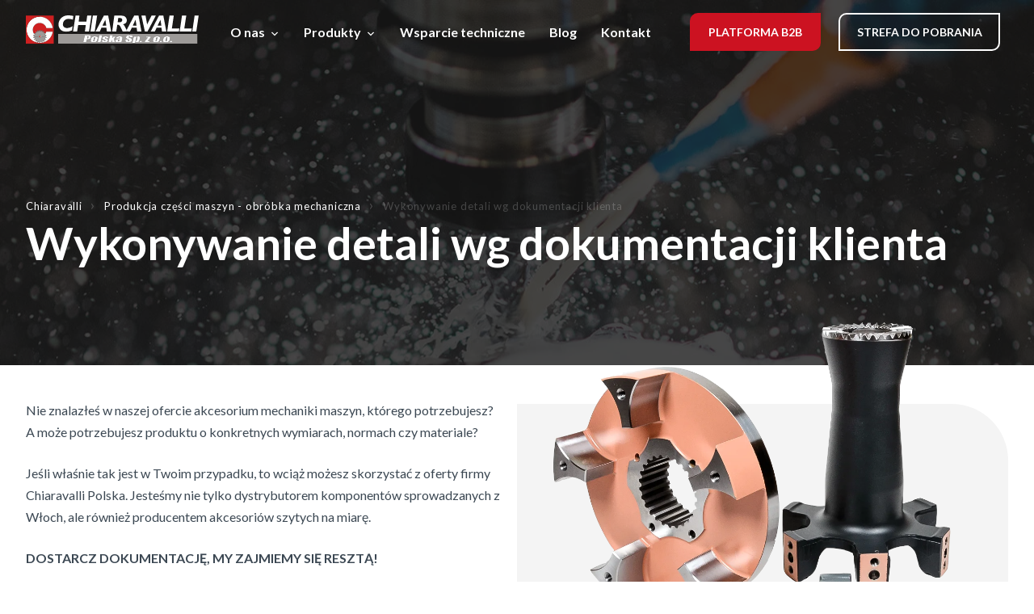

--- FILE ---
content_type: text/html; charset=UTF-8
request_url: https://chiaravalli.pl/produkt/wykonywanie-detali-wg-dokumentacji-klienta/
body_size: 19681
content:
<!doctype html>
<html lang="pl-PL">
<head>
	<meta charset="UTF-8">
	<meta name="viewport" content="width=device-width, initial-scale=1">
	<link rel="profile" href="https://gmpg.org/xfn/11">

	<meta name='robots' content='index, follow, max-image-preview:large, max-snippet:-1, max-video-preview:-1' />

	<!-- This site is optimized with the Yoast SEO plugin v26.7 - https://yoast.com/wordpress/plugins/seo/ -->
	<title>Wykonywanie detali wg dokumentacji klienta &#8211; Chiaravalli Polska Sp. z o.o.</title>
	<link rel="canonical" href="https://chiaravalli.pl/produkt/wykonywanie-detali-wg-dokumentacji-klienta/" />
	<meta property="og:locale" content="pl_PL" />
	<meta property="og:type" content="article" />
	<meta property="og:title" content="Wykonywanie detali wg dokumentacji klienta &#8211; Chiaravalli Polska Sp. z o.o." />
	<meta property="og:url" content="https://chiaravalli.pl/produkt/wykonywanie-detali-wg-dokumentacji-klienta/" />
	<meta property="og:site_name" content="Chiaravalli Polska Sp. z o.o." />
	<meta property="article:publisher" content="https://www.facebook.com/chiaravallipolska" />
	<meta property="article:modified_time" content="2023-10-11T12:50:49+00:00" />
	<meta property="og:image" content="https://chiaravalli.pl/wp-content/uploads/wykoannai_specjalne__1_.png" />
	<meta property="og:image:width" content="1173" />
	<meta property="og:image:height" content="1173" />
	<meta property="og:image:type" content="image/png" />
	<meta name="twitter:card" content="summary_large_image" />
	<script type="application/ld+json" class="yoast-schema-graph">{"@context":"https://schema.org","@graph":[{"@type":"WebPage","@id":"https://chiaravalli.pl/produkt/wykonywanie-detali-wg-dokumentacji-klienta/","url":"https://chiaravalli.pl/produkt/wykonywanie-detali-wg-dokumentacji-klienta/","name":"Wykonywanie detali wg dokumentacji klienta &#8211; Chiaravalli Polska Sp. z o.o.","isPartOf":{"@id":"https://chiaravalli.pl/#website"},"primaryImageOfPage":{"@id":"https://chiaravalli.pl/produkt/wykonywanie-detali-wg-dokumentacji-klienta/#primaryimage"},"image":{"@id":"https://chiaravalli.pl/produkt/wykonywanie-detali-wg-dokumentacji-klienta/#primaryimage"},"thumbnailUrl":"https://chiaravalli.pl/wp-content/uploads/wykoannai_specjalne__1_.png","datePublished":"2023-10-08T19:16:14+00:00","dateModified":"2023-10-11T12:50:49+00:00","breadcrumb":{"@id":"https://chiaravalli.pl/produkt/wykonywanie-detali-wg-dokumentacji-klienta/#breadcrumb"},"inLanguage":"pl-PL","potentialAction":[{"@type":"ReadAction","target":["https://chiaravalli.pl/produkt/wykonywanie-detali-wg-dokumentacji-klienta/"]}]},{"@type":"ImageObject","inLanguage":"pl-PL","@id":"https://chiaravalli.pl/produkt/wykonywanie-detali-wg-dokumentacji-klienta/#primaryimage","url":"https://chiaravalli.pl/wp-content/uploads/wykoannai_specjalne__1_.png","contentUrl":"https://chiaravalli.pl/wp-content/uploads/wykoannai_specjalne__1_.png","width":1173,"height":1173},{"@type":"BreadcrumbList","@id":"https://chiaravalli.pl/produkt/wykonywanie-detali-wg-dokumentacji-klienta/#breadcrumb","itemListElement":[{"@type":"ListItem","position":1,"name":"Chiaravalli","item":"https://chiaravalli.pl/"},{"@type":"ListItem","position":2,"name":"Produkcja części maszyn - obróbka mechaniczna","item":"https://chiaravalli.pl/oferta/produkcja-czesci-maszyn-obrobka-mechaniczna/"},{"@type":"ListItem","position":3,"name":"Wykonywanie detali wg dokumentacji klienta"}]},{"@type":"WebSite","@id":"https://chiaravalli.pl/#website","url":"https://chiaravalli.pl/","name":"Chiaravalli Polska Sp. z o.o.","description":"Przeniesiemy Twoją Siłę","publisher":{"@id":"https://chiaravalli.pl/#organization"},"alternateName":"Chiaravalli Polska Sp. z o.o.","potentialAction":[{"@type":"SearchAction","target":{"@type":"EntryPoint","urlTemplate":"https://chiaravalli.pl/?s={search_term_string}"},"query-input":{"@type":"PropertyValueSpecification","valueRequired":true,"valueName":"search_term_string"}}],"inLanguage":"pl-PL"},{"@type":"Organization","@id":"https://chiaravalli.pl/#organization","name":"Chiaravalli Polska Sp. z o.o.","url":"https://chiaravalli.pl/","logo":{"@type":"ImageObject","inLanguage":"pl-PL","@id":"https://chiaravalli.pl/#/schema/logo/image/","url":"https://chiaravalli.pl/wp-content/uploads/logo.svg","contentUrl":"https://chiaravalli.pl/wp-content/uploads/logo.svg","width":214,"height":36,"caption":"Chiaravalli Polska Sp. z o.o."},"image":{"@id":"https://chiaravalli.pl/#/schema/logo/image/"},"sameAs":["https://www.facebook.com/chiaravallipolska","https://pl.linkedin.com/company/chiaravalli-polska-sp-z-o-o"]}]}</script>
	<!-- / Yoast SEO plugin. -->


<link rel="alternate" type="application/rss+xml" title="Chiaravalli Polska Sp. z o.o. &raquo; Kanał z wpisami" href="https://chiaravalli.pl/feed/" />
<link rel="alternate" type="application/rss+xml" title="Chiaravalli Polska Sp. z o.o. &raquo; Kanał z komentarzami" href="https://chiaravalli.pl/comments/feed/" />
<link rel="alternate" title="oEmbed (JSON)" type="application/json+oembed" href="https://chiaravalli.pl/wp-json/oembed/1.0/embed?url=https%3A%2F%2Fchiaravalli.pl%2Fprodukt%2Fwykonywanie-detali-wg-dokumentacji-klienta%2F" />
<link rel="alternate" title="oEmbed (XML)" type="text/xml+oembed" href="https://chiaravalli.pl/wp-json/oembed/1.0/embed?url=https%3A%2F%2Fchiaravalli.pl%2Fprodukt%2Fwykonywanie-detali-wg-dokumentacji-klienta%2F&#038;format=xml" />
<style id='wp-img-auto-sizes-contain-inline-css'>
img:is([sizes=auto i],[sizes^="auto," i]){contain-intrinsic-size:3000px 1500px}
/*# sourceURL=wp-img-auto-sizes-contain-inline-css */
</style>
<style id='wp-emoji-styles-inline-css'>

	img.wp-smiley, img.emoji {
		display: inline !important;
		border: none !important;
		box-shadow: none !important;
		height: 1em !important;
		width: 1em !important;
		margin: 0 0.07em !important;
		vertical-align: -0.1em !important;
		background: none !important;
		padding: 0 !important;
	}
/*# sourceURL=wp-emoji-styles-inline-css */
</style>
<style id='wp-block-library-inline-css'>
:root{--wp-block-synced-color:#7a00df;--wp-block-synced-color--rgb:122,0,223;--wp-bound-block-color:var(--wp-block-synced-color);--wp-editor-canvas-background:#ddd;--wp-admin-theme-color:#007cba;--wp-admin-theme-color--rgb:0,124,186;--wp-admin-theme-color-darker-10:#006ba1;--wp-admin-theme-color-darker-10--rgb:0,107,160.5;--wp-admin-theme-color-darker-20:#005a87;--wp-admin-theme-color-darker-20--rgb:0,90,135;--wp-admin-border-width-focus:2px}@media (min-resolution:192dpi){:root{--wp-admin-border-width-focus:1.5px}}.wp-element-button{cursor:pointer}:root .has-very-light-gray-background-color{background-color:#eee}:root .has-very-dark-gray-background-color{background-color:#313131}:root .has-very-light-gray-color{color:#eee}:root .has-very-dark-gray-color{color:#313131}:root .has-vivid-green-cyan-to-vivid-cyan-blue-gradient-background{background:linear-gradient(135deg,#00d084,#0693e3)}:root .has-purple-crush-gradient-background{background:linear-gradient(135deg,#34e2e4,#4721fb 50%,#ab1dfe)}:root .has-hazy-dawn-gradient-background{background:linear-gradient(135deg,#faaca8,#dad0ec)}:root .has-subdued-olive-gradient-background{background:linear-gradient(135deg,#fafae1,#67a671)}:root .has-atomic-cream-gradient-background{background:linear-gradient(135deg,#fdd79a,#004a59)}:root .has-nightshade-gradient-background{background:linear-gradient(135deg,#330968,#31cdcf)}:root .has-midnight-gradient-background{background:linear-gradient(135deg,#020381,#2874fc)}:root{--wp--preset--font-size--normal:16px;--wp--preset--font-size--huge:42px}.has-regular-font-size{font-size:1em}.has-larger-font-size{font-size:2.625em}.has-normal-font-size{font-size:var(--wp--preset--font-size--normal)}.has-huge-font-size{font-size:var(--wp--preset--font-size--huge)}.has-text-align-center{text-align:center}.has-text-align-left{text-align:left}.has-text-align-right{text-align:right}.has-fit-text{white-space:nowrap!important}#end-resizable-editor-section{display:none}.aligncenter{clear:both}.items-justified-left{justify-content:flex-start}.items-justified-center{justify-content:center}.items-justified-right{justify-content:flex-end}.items-justified-space-between{justify-content:space-between}.screen-reader-text{border:0;clip-path:inset(50%);height:1px;margin:-1px;overflow:hidden;padding:0;position:absolute;width:1px;word-wrap:normal!important}.screen-reader-text:focus{background-color:#ddd;clip-path:none;color:#444;display:block;font-size:1em;height:auto;left:5px;line-height:normal;padding:15px 23px 14px;text-decoration:none;top:5px;width:auto;z-index:100000}html :where(.has-border-color){border-style:solid}html :where([style*=border-top-color]){border-top-style:solid}html :where([style*=border-right-color]){border-right-style:solid}html :where([style*=border-bottom-color]){border-bottom-style:solid}html :where([style*=border-left-color]){border-left-style:solid}html :where([style*=border-width]){border-style:solid}html :where([style*=border-top-width]){border-top-style:solid}html :where([style*=border-right-width]){border-right-style:solid}html :where([style*=border-bottom-width]){border-bottom-style:solid}html :where([style*=border-left-width]){border-left-style:solid}html :where(img[class*=wp-image-]){height:auto;max-width:100%}:where(figure){margin:0 0 1em}html :where(.is-position-sticky){--wp-admin--admin-bar--position-offset:var(--wp-admin--admin-bar--height,0px)}@media screen and (max-width:600px){html :where(.is-position-sticky){--wp-admin--admin-bar--position-offset:0px}}

/*# sourceURL=wp-block-library-inline-css */
</style><style id='global-styles-inline-css'>
:root{--wp--preset--aspect-ratio--square: 1;--wp--preset--aspect-ratio--4-3: 4/3;--wp--preset--aspect-ratio--3-4: 3/4;--wp--preset--aspect-ratio--3-2: 3/2;--wp--preset--aspect-ratio--2-3: 2/3;--wp--preset--aspect-ratio--16-9: 16/9;--wp--preset--aspect-ratio--9-16: 9/16;--wp--preset--color--black: #000000;--wp--preset--color--cyan-bluish-gray: #abb8c3;--wp--preset--color--white: #ffffff;--wp--preset--color--pale-pink: #f78da7;--wp--preset--color--vivid-red: #cf2e2e;--wp--preset--color--luminous-vivid-orange: #ff6900;--wp--preset--color--luminous-vivid-amber: #fcb900;--wp--preset--color--light-green-cyan: #7bdcb5;--wp--preset--color--vivid-green-cyan: #00d084;--wp--preset--color--pale-cyan-blue: #8ed1fc;--wp--preset--color--vivid-cyan-blue: #0693e3;--wp--preset--color--vivid-purple: #9b51e0;--wp--preset--gradient--vivid-cyan-blue-to-vivid-purple: linear-gradient(135deg,rgb(6,147,227) 0%,rgb(155,81,224) 100%);--wp--preset--gradient--light-green-cyan-to-vivid-green-cyan: linear-gradient(135deg,rgb(122,220,180) 0%,rgb(0,208,130) 100%);--wp--preset--gradient--luminous-vivid-amber-to-luminous-vivid-orange: linear-gradient(135deg,rgb(252,185,0) 0%,rgb(255,105,0) 100%);--wp--preset--gradient--luminous-vivid-orange-to-vivid-red: linear-gradient(135deg,rgb(255,105,0) 0%,rgb(207,46,46) 100%);--wp--preset--gradient--very-light-gray-to-cyan-bluish-gray: linear-gradient(135deg,rgb(238,238,238) 0%,rgb(169,184,195) 100%);--wp--preset--gradient--cool-to-warm-spectrum: linear-gradient(135deg,rgb(74,234,220) 0%,rgb(151,120,209) 20%,rgb(207,42,186) 40%,rgb(238,44,130) 60%,rgb(251,105,98) 80%,rgb(254,248,76) 100%);--wp--preset--gradient--blush-light-purple: linear-gradient(135deg,rgb(255,206,236) 0%,rgb(152,150,240) 100%);--wp--preset--gradient--blush-bordeaux: linear-gradient(135deg,rgb(254,205,165) 0%,rgb(254,45,45) 50%,rgb(107,0,62) 100%);--wp--preset--gradient--luminous-dusk: linear-gradient(135deg,rgb(255,203,112) 0%,rgb(199,81,192) 50%,rgb(65,88,208) 100%);--wp--preset--gradient--pale-ocean: linear-gradient(135deg,rgb(255,245,203) 0%,rgb(182,227,212) 50%,rgb(51,167,181) 100%);--wp--preset--gradient--electric-grass: linear-gradient(135deg,rgb(202,248,128) 0%,rgb(113,206,126) 100%);--wp--preset--gradient--midnight: linear-gradient(135deg,rgb(2,3,129) 0%,rgb(40,116,252) 100%);--wp--preset--font-size--small: 13px;--wp--preset--font-size--medium: 20px;--wp--preset--font-size--large: 36px;--wp--preset--font-size--x-large: 42px;--wp--preset--spacing--20: 0.44rem;--wp--preset--spacing--30: 0.67rem;--wp--preset--spacing--40: 1rem;--wp--preset--spacing--50: 1.5rem;--wp--preset--spacing--60: 2.25rem;--wp--preset--spacing--70: 3.38rem;--wp--preset--spacing--80: 5.06rem;--wp--preset--shadow--natural: 6px 6px 9px rgba(0, 0, 0, 0.2);--wp--preset--shadow--deep: 12px 12px 50px rgba(0, 0, 0, 0.4);--wp--preset--shadow--sharp: 6px 6px 0px rgba(0, 0, 0, 0.2);--wp--preset--shadow--outlined: 6px 6px 0px -3px rgb(255, 255, 255), 6px 6px rgb(0, 0, 0);--wp--preset--shadow--crisp: 6px 6px 0px rgb(0, 0, 0);}:where(.is-layout-flex){gap: 0.5em;}:where(.is-layout-grid){gap: 0.5em;}body .is-layout-flex{display: flex;}.is-layout-flex{flex-wrap: wrap;align-items: center;}.is-layout-flex > :is(*, div){margin: 0;}body .is-layout-grid{display: grid;}.is-layout-grid > :is(*, div){margin: 0;}:where(.wp-block-columns.is-layout-flex){gap: 2em;}:where(.wp-block-columns.is-layout-grid){gap: 2em;}:where(.wp-block-post-template.is-layout-flex){gap: 1.25em;}:where(.wp-block-post-template.is-layout-grid){gap: 1.25em;}.has-black-color{color: var(--wp--preset--color--black) !important;}.has-cyan-bluish-gray-color{color: var(--wp--preset--color--cyan-bluish-gray) !important;}.has-white-color{color: var(--wp--preset--color--white) !important;}.has-pale-pink-color{color: var(--wp--preset--color--pale-pink) !important;}.has-vivid-red-color{color: var(--wp--preset--color--vivid-red) !important;}.has-luminous-vivid-orange-color{color: var(--wp--preset--color--luminous-vivid-orange) !important;}.has-luminous-vivid-amber-color{color: var(--wp--preset--color--luminous-vivid-amber) !important;}.has-light-green-cyan-color{color: var(--wp--preset--color--light-green-cyan) !important;}.has-vivid-green-cyan-color{color: var(--wp--preset--color--vivid-green-cyan) !important;}.has-pale-cyan-blue-color{color: var(--wp--preset--color--pale-cyan-blue) !important;}.has-vivid-cyan-blue-color{color: var(--wp--preset--color--vivid-cyan-blue) !important;}.has-vivid-purple-color{color: var(--wp--preset--color--vivid-purple) !important;}.has-black-background-color{background-color: var(--wp--preset--color--black) !important;}.has-cyan-bluish-gray-background-color{background-color: var(--wp--preset--color--cyan-bluish-gray) !important;}.has-white-background-color{background-color: var(--wp--preset--color--white) !important;}.has-pale-pink-background-color{background-color: var(--wp--preset--color--pale-pink) !important;}.has-vivid-red-background-color{background-color: var(--wp--preset--color--vivid-red) !important;}.has-luminous-vivid-orange-background-color{background-color: var(--wp--preset--color--luminous-vivid-orange) !important;}.has-luminous-vivid-amber-background-color{background-color: var(--wp--preset--color--luminous-vivid-amber) !important;}.has-light-green-cyan-background-color{background-color: var(--wp--preset--color--light-green-cyan) !important;}.has-vivid-green-cyan-background-color{background-color: var(--wp--preset--color--vivid-green-cyan) !important;}.has-pale-cyan-blue-background-color{background-color: var(--wp--preset--color--pale-cyan-blue) !important;}.has-vivid-cyan-blue-background-color{background-color: var(--wp--preset--color--vivid-cyan-blue) !important;}.has-vivid-purple-background-color{background-color: var(--wp--preset--color--vivid-purple) !important;}.has-black-border-color{border-color: var(--wp--preset--color--black) !important;}.has-cyan-bluish-gray-border-color{border-color: var(--wp--preset--color--cyan-bluish-gray) !important;}.has-white-border-color{border-color: var(--wp--preset--color--white) !important;}.has-pale-pink-border-color{border-color: var(--wp--preset--color--pale-pink) !important;}.has-vivid-red-border-color{border-color: var(--wp--preset--color--vivid-red) !important;}.has-luminous-vivid-orange-border-color{border-color: var(--wp--preset--color--luminous-vivid-orange) !important;}.has-luminous-vivid-amber-border-color{border-color: var(--wp--preset--color--luminous-vivid-amber) !important;}.has-light-green-cyan-border-color{border-color: var(--wp--preset--color--light-green-cyan) !important;}.has-vivid-green-cyan-border-color{border-color: var(--wp--preset--color--vivid-green-cyan) !important;}.has-pale-cyan-blue-border-color{border-color: var(--wp--preset--color--pale-cyan-blue) !important;}.has-vivid-cyan-blue-border-color{border-color: var(--wp--preset--color--vivid-cyan-blue) !important;}.has-vivid-purple-border-color{border-color: var(--wp--preset--color--vivid-purple) !important;}.has-vivid-cyan-blue-to-vivid-purple-gradient-background{background: var(--wp--preset--gradient--vivid-cyan-blue-to-vivid-purple) !important;}.has-light-green-cyan-to-vivid-green-cyan-gradient-background{background: var(--wp--preset--gradient--light-green-cyan-to-vivid-green-cyan) !important;}.has-luminous-vivid-amber-to-luminous-vivid-orange-gradient-background{background: var(--wp--preset--gradient--luminous-vivid-amber-to-luminous-vivid-orange) !important;}.has-luminous-vivid-orange-to-vivid-red-gradient-background{background: var(--wp--preset--gradient--luminous-vivid-orange-to-vivid-red) !important;}.has-very-light-gray-to-cyan-bluish-gray-gradient-background{background: var(--wp--preset--gradient--very-light-gray-to-cyan-bluish-gray) !important;}.has-cool-to-warm-spectrum-gradient-background{background: var(--wp--preset--gradient--cool-to-warm-spectrum) !important;}.has-blush-light-purple-gradient-background{background: var(--wp--preset--gradient--blush-light-purple) !important;}.has-blush-bordeaux-gradient-background{background: var(--wp--preset--gradient--blush-bordeaux) !important;}.has-luminous-dusk-gradient-background{background: var(--wp--preset--gradient--luminous-dusk) !important;}.has-pale-ocean-gradient-background{background: var(--wp--preset--gradient--pale-ocean) !important;}.has-electric-grass-gradient-background{background: var(--wp--preset--gradient--electric-grass) !important;}.has-midnight-gradient-background{background: var(--wp--preset--gradient--midnight) !important;}.has-small-font-size{font-size: var(--wp--preset--font-size--small) !important;}.has-medium-font-size{font-size: var(--wp--preset--font-size--medium) !important;}.has-large-font-size{font-size: var(--wp--preset--font-size--large) !important;}.has-x-large-font-size{font-size: var(--wp--preset--font-size--x-large) !important;}
/*# sourceURL=global-styles-inline-css */
</style>

<style id='classic-theme-styles-inline-css'>
/*! This file is auto-generated */
.wp-block-button__link{color:#fff;background-color:#32373c;border-radius:9999px;box-shadow:none;text-decoration:none;padding:calc(.667em + 2px) calc(1.333em + 2px);font-size:1.125em}.wp-block-file__button{background:#32373c;color:#fff;text-decoration:none}
/*# sourceURL=/wp-includes/css/classic-themes.min.css */
</style>
<link rel='stylesheet' id='dashicons-css' href='https://chiaravalli.pl/wp-includes/css/dashicons.min.css?ver=6.9' media='all' />
<link rel='stylesheet' id='admin-bar-css' href='https://chiaravalli.pl/wp-includes/css/admin-bar.min.css?ver=6.9' media='all' />
<style id='admin-bar-inline-css'>

    /* Hide CanvasJS credits for P404 charts specifically */
    #p404RedirectChart .canvasjs-chart-credit {
        display: none !important;
    }
    
    #p404RedirectChart canvas {
        border-radius: 6px;
    }

    .p404-redirect-adminbar-weekly-title {
        font-weight: bold;
        font-size: 14px;
        color: #fff;
        margin-bottom: 6px;
    }

    #wpadminbar #wp-admin-bar-p404_free_top_button .ab-icon:before {
        content: "\f103";
        color: #dc3545;
        top: 3px;
    }
    
    #wp-admin-bar-p404_free_top_button .ab-item {
        min-width: 80px !important;
        padding: 0px !important;
    }
    
    /* Ensure proper positioning and z-index for P404 dropdown */
    .p404-redirect-adminbar-dropdown-wrap { 
        min-width: 0; 
        padding: 0;
        position: static !important;
    }
    
    #wpadminbar #wp-admin-bar-p404_free_top_button_dropdown {
        position: static !important;
    }
    
    #wpadminbar #wp-admin-bar-p404_free_top_button_dropdown .ab-item {
        padding: 0 !important;
        margin: 0 !important;
    }
    
    .p404-redirect-dropdown-container {
        min-width: 340px;
        padding: 18px 18px 12px 18px;
        background: #23282d !important;
        color: #fff;
        border-radius: 12px;
        box-shadow: 0 8px 32px rgba(0,0,0,0.25);
        margin-top: 10px;
        position: relative !important;
        z-index: 999999 !important;
        display: block !important;
        border: 1px solid #444;
    }
    
    /* Ensure P404 dropdown appears on hover */
    #wpadminbar #wp-admin-bar-p404_free_top_button .p404-redirect-dropdown-container { 
        display: none !important;
    }
    
    #wpadminbar #wp-admin-bar-p404_free_top_button:hover .p404-redirect-dropdown-container { 
        display: block !important;
    }
    
    #wpadminbar #wp-admin-bar-p404_free_top_button:hover #wp-admin-bar-p404_free_top_button_dropdown .p404-redirect-dropdown-container {
        display: block !important;
    }
    
    .p404-redirect-card {
        background: #2c3338;
        border-radius: 8px;
        padding: 18px 18px 12px 18px;
        box-shadow: 0 2px 8px rgba(0,0,0,0.07);
        display: flex;
        flex-direction: column;
        align-items: flex-start;
        border: 1px solid #444;
    }
    
    .p404-redirect-btn {
        display: inline-block;
        background: #dc3545;
        color: #fff !important;
        font-weight: bold;
        padding: 5px 22px;
        border-radius: 8px;
        text-decoration: none;
        font-size: 17px;
        transition: background 0.2s, box-shadow 0.2s;
        margin-top: 8px;
        box-shadow: 0 2px 8px rgba(220,53,69,0.15);
        text-align: center;
        line-height: 1.6;
    }
    
    .p404-redirect-btn:hover {
        background: #c82333;
        color: #fff !important;
        box-shadow: 0 4px 16px rgba(220,53,69,0.25);
    }
    
    /* Prevent conflicts with other admin bar dropdowns */
    #wpadminbar .ab-top-menu > li:hover > .ab-item,
    #wpadminbar .ab-top-menu > li.hover > .ab-item {
        z-index: auto;
    }
    
    #wpadminbar #wp-admin-bar-p404_free_top_button:hover > .ab-item {
        z-index: 999998 !important;
    }
    
/*# sourceURL=admin-bar-inline-css */
</style>
<link rel='stylesheet' id='megamenu-css' href='https://chiaravalli.pl/wp-content/uploads/maxmegamenu/style.css?ver=cff8e1' media='all' />
<link rel='stylesheet' id='megamenu-genericons-css' href='https://chiaravalli.pl/wp-content/plugins/megamenu-pro/icons/genericons/genericons/genericons.css?ver=2.2.9.1' media='all' />
<link rel='stylesheet' id='megamenu-fontawesome-css' href='https://chiaravalli.pl/wp-content/plugins/megamenu-pro/icons/fontawesome/css/font-awesome.min.css?ver=2.2.9.1' media='all' />
<link rel='stylesheet' id='megamenu-fontawesome5-css' href='https://chiaravalli.pl/wp-content/plugins/megamenu-pro/icons/fontawesome5/css/all.min.css?ver=2.2.9.1' media='all' />
<link rel='stylesheet' id='chiaravalli-style-css' href='https://chiaravalli.pl/wp-content/themes/chiaravalli/style.css?ver=1.0.11' media='all' />
<script src="https://chiaravalli.pl/wp-includes/js/jquery/jquery.min.js?ver=3.7.1" id="jquery-core-js"></script>
<script src="https://chiaravalli.pl/wp-includes/js/jquery/jquery-migrate.min.js?ver=3.4.1" id="jquery-migrate-js"></script>
<link rel="https://api.w.org/" href="https://chiaravalli.pl/wp-json/" /><link rel="EditURI" type="application/rsd+xml" title="RSD" href="https://chiaravalli.pl/xmlrpc.php?rsd" />
<meta name="generator" content="WordPress 6.9" />
<link rel='shortlink' href='https://chiaravalli.pl/?p=525' />
		<style type="text/css">
					.site-title,
			.site-description {
				position: absolute;
				clip: rect(1px, 1px, 1px, 1px);
				}
					</style>
		<link rel="icon" href="https://chiaravalli.pl/wp-content/uploads/fav.png" sizes="32x32" />
<link rel="icon" href="https://chiaravalli.pl/wp-content/uploads/fav.png" sizes="192x192" />
<link rel="apple-touch-icon" href="https://chiaravalli.pl/wp-content/uploads/fav.png" />
<meta name="msapplication-TileImage" content="https://chiaravalli.pl/wp-content/uploads/fav.png" />
<style type="text/css">/** Mega Menu CSS: fs **/</style>
	
	<script type="text/javascript">
		(function(c,l,a,r,i,t,y){
			c[a]=c[a]||function(){(c[a].q=c[a].q||[]).push(arguments)};
			t=l.createElement(r);t.async=1;t.src="https://www.clarity.ms/tag/"+i;
			y=l.getElementsByTagName(r)[0];y.parentNode.insertBefore(t,y);
		})(window, document, "clarity", "script", "n17mml9vtm");
	</script>
	
	<!-- Google Tag Manager -->
<script>(function(w,d,s,l,i){w[l]=w[l]||[];w[l].push({'gtm.start':
new Date().getTime(),event:'gtm.js'});var f=d.getElementsByTagName(s)[0],
j=d.createElement(s),dl=l!='dataLayer'?'&l='+l:'';j.async=true;j.src=
'https://www.googletagmanager.com/gtm.js?id='+i+dl;f.parentNode.insertBefore(j,f);
})(window,document,'script','dataLayer','GTM-WBNML3H');</script>
<!-- End Google Tag Manager -->
<link rel='stylesheet' id='wpforms-modern-full-css' href='https://chiaravalli.pl/wp-content/plugins/wpforms-lite/assets/css/frontend/modern/wpforms-full.min.css?ver=1.9.8.7' media='all' />
<style id='wpforms-modern-full-inline-css'>
:root {
				--wpforms-field-border-radius: 3px;
--wpforms-field-border-style: solid;
--wpforms-field-border-size: 1px;
--wpforms-field-background-color: #ffffff;
--wpforms-field-border-color: rgba( 0, 0, 0, 0.25 );
--wpforms-field-border-color-spare: rgba( 0, 0, 0, 0.25 );
--wpforms-field-text-color: rgba( 0, 0, 0, 0.7 );
--wpforms-field-menu-color: #ffffff;
--wpforms-label-color: rgba( 0, 0, 0, 0.85 );
--wpforms-label-sublabel-color: rgba( 0, 0, 0, 0.55 );
--wpforms-label-error-color: #d63637;
--wpforms-button-border-radius: 3px;
--wpforms-button-border-style: none;
--wpforms-button-border-size: 1px;
--wpforms-button-background-color: #066aab;
--wpforms-button-border-color: #066aab;
--wpforms-button-text-color: #ffffff;
--wpforms-page-break-color: #066aab;
--wpforms-background-image: none;
--wpforms-background-position: center center;
--wpforms-background-repeat: no-repeat;
--wpforms-background-size: cover;
--wpforms-background-width: 100px;
--wpforms-background-height: 100px;
--wpforms-background-color: rgba( 0, 0, 0, 0 );
--wpforms-background-url: none;
--wpforms-container-padding: 0px;
--wpforms-container-border-style: none;
--wpforms-container-border-width: 1px;
--wpforms-container-border-color: #000000;
--wpforms-container-border-radius: 3px;
--wpforms-field-size-input-height: 43px;
--wpforms-field-size-input-spacing: 15px;
--wpforms-field-size-font-size: 16px;
--wpforms-field-size-line-height: 19px;
--wpforms-field-size-padding-h: 14px;
--wpforms-field-size-checkbox-size: 16px;
--wpforms-field-size-sublabel-spacing: 5px;
--wpforms-field-size-icon-size: 1;
--wpforms-label-size-font-size: 16px;
--wpforms-label-size-line-height: 19px;
--wpforms-label-size-sublabel-font-size: 14px;
--wpforms-label-size-sublabel-line-height: 17px;
--wpforms-button-size-font-size: 17px;
--wpforms-button-size-height: 41px;
--wpforms-button-size-padding-h: 15px;
--wpforms-button-size-margin-top: 10px;
--wpforms-container-shadow-size-box-shadow: none;
			}
/*# sourceURL=wpforms-modern-full-inline-css */
</style>
</head>

<body class="wp-singular produkt-template-default single single-produkt postid-525 wp-custom-logo wp-theme-chiaravalli mega-menu-menu-1">
	
	<!-- Google Tag Manager (noscript) -->
<noscript><iframe src="https://www.googletagmanager.com/ns.html?id=GTM-WBNML3H"
height="0" width="0" style="display:none;visibility:hidden"></iframe></noscript>
<!-- End Google Tag Manager (noscript) -->
<div id="page" class="site">
	<a class="skip-link screen-reader-text" href="#primary">Skip to content</a>

	<header id="masthead" class="site-header">
		<div class="container">
			<div class="logo-head">
				<a href="/"><img src="/wp-content/uploads/logo.svg" alt="Chiaravalli"></a>
			</div>
			<div class="menu-head">
				<nav id="chiaravalli-navigation">
					<div id="mega-menu-wrap-menu-1" class="mega-menu-wrap"><div class="mega-menu-toggle"><div class="mega-toggle-blocks-left"></div><div class="mega-toggle-blocks-center"></div><div class="mega-toggle-blocks-right"><div class='mega-toggle-block mega-menu-toggle-animated-block mega-toggle-block-0' id='mega-toggle-block-0'><button aria-label="Toggle Menu" class="mega-toggle-animated mega-toggle-animated-slider" type="button" aria-expanded="false">
                  <span class="mega-toggle-animated-box">
                    <span class="mega-toggle-animated-inner"></span>
                  </span>
                </button></div></div></div><ul id="mega-menu-menu-1" class="mega-menu max-mega-menu mega-menu-horizontal mega-no-js" data-event="hover_intent" data-effect="fade_up" data-effect-speed="200" data-effect-mobile="disabled" data-effect-speed-mobile="0" data-panel-width=".container" data-panel-inner-width=".container" data-mobile-force-width="body" data-second-click="go" data-document-click="collapse" data-vertical-behaviour="standard" data-breakpoint="950" data-unbind="true" data-mobile-state="collapse_all" data-mobile-direction="vertical" data-hover-intent-timeout="300" data-hover-intent-interval="100"><li class="mega-menu-item mega-menu-item-type-custom mega-menu-item-object-custom mega-menu-item-has-children mega-align-bottom-left mega-menu-flyout mega-menu-item-16" id="mega-menu-item-16"><a class="mega-menu-link" href="/kim-jestesmy" aria-expanded="false" tabindex="0">O nas<span class="mega-indicator" aria-hidden="true"></span></a>
<ul class="mega-sub-menu">
<li class="mega-menu-item mega-menu-item-type-post_type mega-menu-item-object-page mega-menu-item-178" id="mega-menu-item-178"><a class="mega-menu-link" href="https://chiaravalli.pl/kim-jestesmy/">Kim jesteśmy</a></li><li class="mega-menu-item mega-menu-item-type-post_type mega-menu-item-object-page mega-menu-item-272" id="mega-menu-item-272"><a class="mega-menu-link" href="https://chiaravalli.pl/jakosc-i-bezpieczenstwo/">Jakość i bezpieczeństwo</a></li><li class="mega-menu-item mega-menu-item-type-post_type mega-menu-item-object-page mega-menu-item-296" id="mega-menu-item-296"><a class="mega-menu-link" href="https://chiaravalli.pl/kariera/">Kariera</a></li></ul>
</li><li class="mega-menu-item mega-menu-item-type-custom mega-menu-item-object-custom mega-menu-item-has-children mega-menu-megamenu mega-menu-grid mega-align-bottom-left mega-menu-grid mega-menu-item-17" id="mega-menu-item-17"><a class="mega-menu-link" href="/oferta" aria-expanded="false" tabindex="0">Produkty<span class="mega-indicator" aria-hidden="true"></span></a>
<ul class="mega-sub-menu" role='presentation'>
<li class="mega-menu-row" id="mega-menu-17-0">
	<ul class="mega-sub-menu" style='--columns:12' role='presentation'>
<li class="mega-menu-column mega-menu-columns-6-of-12" style="--columns:12; --span:6" id="mega-menu-17-0-0">
		<ul class="mega-sub-menu">
<li class="mega-menu-item mega-menu-item-type-taxonomy mega-menu-item-object-kategoria_produktow mega-menu-item-489" id="mega-menu-item-489"><a class="mega-menu-link" href="https://chiaravalli.pl/oferta/elementy-przeniesienia-napedu/">Elementy przeniesienia napędu</a></li><li class="mega-menu-item mega-menu-item-type-widget widget_text mega-menu-item-text-2" id="mega-menu-item-text-2">			<div class="textwidget"><div class="productsInCat scalajMenu"><div class="prCatIt"><a href="https://chiaravalli.pl/oferta/elementy-przeniesienia-napedu/akcesoria-montazowe/" class="ch-product-min"><img decoding="async" src="https://chiaravalli.pl/wp-content/uploads/csm_Pierscienie-blokujace-dystansowe-4_124153a52d.png" alt="Produkt Akcesoria montażowe"><div class="ch-min-prod-head">Akcesoria montażowe</div><span class="moreMinProd"></span></a></div><div class="prCatIt"><a href="https://chiaravalli.pl/oferta/elementy-przeniesienia-napedu/kola-lancuchowe/" class="ch-product-min"><img decoding="async" src="https://chiaravalli.pl/wp-content/uploads/csm_Kola-lancuchowe-z-piasta-DIN-ISO-2_0b46243859.png" alt="Produkt Koła łańcuchowe"><div class="ch-min-prod-head">Koła łańcuchowe</div><span class="moreMinProd"></span></a></div><div class="prCatIt"><a href="https://chiaravalli.pl/oferta/elementy-przeniesienia-napedu/kola-pod-pasy-klinowe/" class="ch-product-min"><img decoding="async" src="https://chiaravalli.pl/wp-content/uploads/csm_Kola-pasowe-wielorowkowe-PPV-L-2_6bd7ef394d.png" alt="Produkt Koła pod pasy klinowe"><div class="ch-min-prod-head">Koła pod pasy klinowe</div><span class="moreMinProd"></span></a></div><div class="prCatIt"><a href="https://chiaravalli.pl/oferta/elementy-przeniesienia-napedu/kola-pod-pasy-zebate/" class="ch-product-min"><img decoding="async" src="https://chiaravalli.pl/wp-content/uploads/csm_Kola-pasowe-zebate-HTD_b3f69280ae.png" alt="Produkt Koła pod pasy zębate"><div class="ch-min-prod-head">Koła pod pasy zębate</div><span class="moreMinProd"></span></a></div><div class="prCatIt"><a href="https://chiaravalli.pl/oferta/elementy-przeniesienia-napedu/kola-stozkowe/" class="ch-product-min"><img decoding="async" src="https://chiaravalli.pl/wp-content/uploads/csm_Kola-stozkowe-z-zebami-lukowymi-3_974cd54b89.png" alt="Produkt Koła stożkowe"><div class="ch-min-prod-head">Koła stożkowe</div><span class="moreMinProd"></span></a></div><div class="prCatIt"><a href="https://chiaravalli.pl/oferta/elementy-przeniesienia-napedu/lancuchy/" class="ch-product-min"><img decoding="async" src="https://chiaravalli.pl/wp-content/uploads/csm_Lancuchy-rolkowe-standardowei-1_329edccb31.png" alt="Produkt Łańcuchy"><div class="ch-min-prod-head">Łańcuchy</div><span class="moreMinProd"></span></a></div><div class="prCatIt"><a href="https://chiaravalli.pl/oferta/elementy-przeniesienia-napedu/kola-modulowe/" class="ch-product-min"><img decoding="async" src="https://chiaravalli.pl/wp-content/uploads/csm_Kola-zebate-modulowe-DIN-2_f8dd259969.png" alt="Produkt Listwy i koła modułowe"><div class="ch-min-prod-head">Listwy i koła modułowe</div><span class="moreMinProd"></span></a></div><div class="prCatIt"><a href="https://chiaravalli.pl/oferta/elementy-przeniesienia-napedu/napinacze/" class="ch-product-min"><img decoding="async" src="https://chiaravalli.pl/wp-content/uploads/napinacze2.png" alt="Produkt Napinacze"><div class="ch-min-prod-head">Napinacze</div><span class="moreMinProd"></span></a></div><div class="prCatIt"><a href="https://chiaravalli.pl/oferta/elementy-przeniesienia-napedu/pasy-klinowe/" class="ch-product-min"><img decoding="async" src="https://chiaravalli.pl/wp-content/uploads/std_trapezoidalne.png" alt="Produkt Pasy klinowe"><div class="ch-min-prod-head">Pasy klinowe</div><span class="moreMinProd"></span></a></div><div class="prCatIt"><a href="https://chiaravalli.pl/oferta/elementy-przeniesienia-napedu/piasty/" class="ch-product-min"><img decoding="async" src="https://chiaravalli.pl/wp-content/uploads/piasty.png" alt="Produkt Piasty"><div class="ch-min-prod-head">Piasty</div><span class="moreMinProd"></span></a></div><div class="prCatIt"><a href="https://chiaravalli.pl/oferta/elementy-przeniesienia-napedu/sprzegla-i-ograniczniki-momentu/" class="ch-product-min"><img decoding="async" src="https://chiaravalli.pl/wp-content/uploads/csm_Sprzegla-klowe_5bb0afe1a2.png" alt="Produkt Sprzęgła i ograniczniki momentu"><div class="ch-min-prod-head">Sprzęgła i ograniczniki momentu</div><span class="moreMinProd"></span></a></div><div class="prCatIt"><a href="https://chiaravalli.pl/oferta/elementy-przeniesienia-napedu/tarcze-lancuchowe/" class="ch-product-min"><img decoding="async" src="https://chiaravalli.pl/wp-content/uploads/csm_Tarcze-lancuchowe-DIN-ISO-5_354a2148f8.png" alt="Produkt Tarcze łańcuchowe"><div class="ch-min-prod-head">Tarcze łańcuchowe</div><span class="moreMinProd"></span></a></div><div class="prCatIt"><a href="https://chiaravalli.pl/oferta/elementy-przeniesienia-napedu/tuleje-rozprezno-zaciskowe/" class="ch-product-min"><img decoding="async" src="https://chiaravalli.pl/wp-content/uploads/csm_TULEJE-ROZPREZNO-ZACISKOWE-RCK-10_4e8a1f9244.png" alt="Produkt Tuleje montażowe"><div class="ch-min-prod-head">Tuleje montażowe</div><span class="moreMinProd"></span></a></div><div class="prCatIt"><a href="https://chiaravalli.pl/oferta/elementy-przeniesienia-napedu/waly-ulozyskowane/" class="ch-product-min"><img decoding="async" src="https://chiaravalli.pl/wp-content/uploads/csm_Waly-ulozyskowane-RCM-AS_bd5935e303.png" alt="Produkt Wały ułożyskowane"><div class="ch-min-prod-head">Wały ułożyskowane</div><span class="moreMinProd"></span></a></div><div class="prCatIt"><a href="https://chiaravalli.pl/oferta/elementy-przeniesienia-napedu/zespoly-lozyskowe/" class="ch-product-min"><img decoding="async" src="https://chiaravalli.pl/wp-content/uploads/csm_Zespoly-lozyskowe-z-tworzywa-sztucznego_5620769b68.png" alt="Produkt Zespoły łożyskowe"><div class="ch-min-prod-head">Zespoły łożyskowe</div><span class="moreMinProd"></span></a></div></div>
</div>
		</li>		</ul>
</li><li class="mega-menu-column mega-menu-columns-6-of-12" style="--columns:12; --span:6" id="mega-menu-17-0-1">
		<ul class="mega-sub-menu">
<li class="mega-menu-item mega-menu-item-type-taxonomy mega-menu-item-object-kategoria_produktow mega-3-columns mega-menu-item-507" id="mega-menu-item-507"><a class="mega-menu-link" href="https://chiaravalli.pl/oferta/napedy-maszyn-i-urzadzen/">Napędy maszyn i urządzeń</a></li><li class="mega-menu-item mega-menu-item-type-widget widget_text mega-menu-item-text-3" id="mega-menu-item-text-3">			<div class="textwidget"><div class="productsInCat scalajMenu"><div class="prCatIt"><a href="https://chiaravalli.pl/oferta/napedy-maszyn-i-urzadzen/dzwigniki-srubowe/" class="ch-product-min"><img decoding="async" src="https://chiaravalli.pl/wp-content/uploads/dzwigniki-srubowe.png" alt="Produkt Dźwigniki śrubowe"><div class="ch-min-prod-head">Dźwigniki śrubowe</div><span class="moreMinProd"></span></a></div><div class="prCatIt"><a href="https://chiaravalli.pl/oferta/napedy-maszyn-i-urzadzen/motoredukory/" class="ch-product-min"><img decoding="async" src="https://chiaravalli.pl/wp-content/uploads/motoreduktory.png" alt="Produkt Motoredukory"><div class="ch-min-prod-head">Motoredukory</div><span class="moreMinProd"></span></a></div><div class="prCatIt"><a href="https://chiaravalli.pl/oferta/napedy-maszyn-i-urzadzen/silniki-asynchroniczne/" class="ch-product-min"><img decoding="async" src="https://chiaravalli.pl/wp-content/uploads/csm_G-Chiaravalli-silnik-elektryczny-cht_66bdf24efb.png" alt="Produkt Silniki asynchroniczne"><div class="ch-min-prod-head">Silniki asynchroniczne</div><span class="moreMinProd"></span></a></div></div>
</div>
		</li><li class="mega-menu-item mega-menu-item-type-taxonomy mega-menu-item-object-kategoria_produktow mega-current-produkt-ancestor mega-current-menu-parent mega-current-produkt-parent mega-3-columns mega-menu-item-513" id="mega-menu-item-513"><a class="mega-menu-link" href="https://chiaravalli.pl/oferta/produkcja-czesci-maszyn-obrobka-mechaniczna/">Produkcja części maszyn - obróbka mechaniczna</a></li><li class="mega-menu-item mega-menu-item-type-widget widget_custom_html mega-menu-item-custom_html-2" id="mega-menu-item-custom_html-2"><div class="textwidget custom-html-widget"><div class="productsInCat scalajMenu scalajLast">
<div class="prCatIt"><a href="/produkt/obrobka-mechaniczna-elementow-przeniesienia-napedu/" class="ch-product-min"><img decoding="async" src="/wp-content/uploads/com.png" alt="Obróbka mechaniczna elementów przeniesienia napędu"><div class="ch-min-prod-head">Obróbka mechaniczna elementów przeniesienia napędu</div><span class="moreMinProd"></span></a></div>
<div class="prCatIt"><a href="/produkt/wykonywanie-detali-wg-dokumentacji-klienta/" class="ch-product-min"><img decoding="async" src="/wp-content/uploads/wykoannai_specjalne__1_-1-450x450.png" alt="Wykonywanie detali wg dokumentacji klienta"><div class="ch-min-prod-head">Wykonywanie detali wg dokumentacji klienta</div><span class="moreMinProd"></span></a></div>
</div></div></li>		</ul>
</li>	</ul>
</li></ul>
</li><li class="mega-menu-item mega-menu-item-type-post_type mega-menu-item-object-page mega-align-bottom-left mega-menu-flyout mega-menu-item-425" id="mega-menu-item-425"><a class="mega-menu-link" href="https://chiaravalli.pl/wsparcie-techniczne/" tabindex="0">Wsparcie techniczne</a></li><li class="mega-menu-item mega-menu-item-type-custom mega-menu-item-object-custom mega-align-bottom-left mega-menu-flyout mega-menu-item-19" id="mega-menu-item-19"><a class="mega-menu-link" href="/blog" tabindex="0">Blog</a></li><li class="mega-menu-item mega-menu-item-type-post_type mega-menu-item-object-page mega-align-bottom-left mega-menu-flyout mega-menu-item-363" id="mega-menu-item-363"><a class="mega-menu-link" href="https://chiaravalli.pl/kontakt/" tabindex="0">Kontakt</a></li></ul></div>				</nav><!-- #site-navigation -->
			</div>
			<div class="actions-head">
				<a href="https://odoo.chiaravalli.pl/" target="_blank" class="btn btn-primary">PLATFORMA B2B</a>
				<a href="/strefa-do-pobrania/" class="btn btn-outline">STREFA DO POBRANIA</a>
			</div>
		</div>
	</header><!-- #masthead -->

<section id="head__product">
	<div class="headImage" style="background: url(https://chiaravalli.pl/wp-content/uploads/stal-tlo.jpg)"></div>	<div class="container">
		<div id="breadcrumbsCh"><span><span><a href="https://chiaravalli.pl/">Chiaravalli</a></span> <span class="arrBread">›</span> <span><a href="https://chiaravalli.pl/oferta/produkcja-czesci-maszyn-obrobka-mechaniczna/">Produkcja części maszyn - obróbka mechaniczna</a></span> <span class="arrBread">›</span> <span class="breadcrumb_last" aria-current="page">Wykonywanie detali wg dokumentacji klienta</span></span></div>        <h1>Wykonywanie detali wg dokumentacji klienta</h1>
	</div>
</section>

<section id="product__main_info">
	<div class="container">
		<div class="product_hero_data">
			
			<div class="product_hero_l">
				<div class="pr_main_con"><p>Nie znalazłeś w naszej ofercie akcesorium mechaniki maszyn, którego potrzebujesz?<br />
A może potrzebujesz produktu o konkretnych wymiarach, normach czy materiale?</p>
<p>Jeśli właśnie tak jest w Twoim przypadku, to wciąż możesz skorzystać z oferty firmy Chiaravalli Polska. Jesteśmy nie tylko dystrybutorem komponentów sprowadzanych z Włoch, ale również producentem akcesoriów szytych na miarę.</p>
<p><b>DOSTARCZ DOKUMENTACJĘ, MY ZAJMIEMY SIĘ RESZTĄ!</b></p>
<p><span style="font-weight: 400;">Bez względu na to, czy potrzebujesz motoreduktora o nietypowych wymiarach, silnika o odbiegającej od normy budowie czy specyficznego w kształcie koła łańcuchowego, w Chiaravalli Polska jesteśmy w stanie zagwarantować, że stworzymy dla Ciebie produkt dostosowany do Twoich potrzeb i oczekiwań.</span></p>
</div>

				<div class="product_actions_button">
											<a href="#zap" data-produkt="Wykonywanie detali wg dokumentacji klienta" class="btn btn-outline btn-question">Zapytaj o produkt naszego eksperta</a>
				</div>
			</div>
			
			<div class="product_hero_r">
									<div class="images_outer"><div class="owl-carousel product_images">
													<div class="product_img">
								<img width="1173" height="1173" src="https://chiaravalli.pl/wp-content/uploads/wykoannai_specjalne__1_-1.png" class="attachment-full size-full" alt="" decoding="async" fetchpriority="high" srcset="https://chiaravalli.pl/wp-content/uploads/wykoannai_specjalne__1_-1.png 1173w, https://chiaravalli.pl/wp-content/uploads/wykoannai_specjalne__1_-1-600x600.png 600w, https://chiaravalli.pl/wp-content/uploads/wykoannai_specjalne__1_-1-1024x1024.png 1024w, https://chiaravalli.pl/wp-content/uploads/wykoannai_specjalne__1_-1-450x450.png 450w, https://chiaravalli.pl/wp-content/uploads/wykoannai_specjalne__1_-1-768x768.png 768w" sizes="(max-width: 1173px) 100vw, 1173px" />							</div>
											</div></div>
							</div>

		</div>

		
		<div class="product__downloads">
			<div class="head__info">Pliki do pobrania</div>

			<div class="downloads__inner">
				<div class="pliki_dwn1"> <span>Katalogi:</span>						<div class="plik-ch"><a href="https://chiaravalli.pl/wp-content/uploads/Chiaravalli-wykonania_specjalne.pdf" target="_blank" rel="nofollow"><img src="/wp-content/uploads/download-1.svg" alt="pobierz"> <div>Chiaravalli-wykonania_specjalne.pdf <span class="weightFile">(9 MB)</span></div></a></div>
					</div>
							</div>

		</div>
		<div class="product_info_additional1"><h2>DOSTARCZ DOKUMENTACJĘ, MY ZAJMIEMY SIĘ RESZTĄ!</h2>
<p><span style="font-weight: 400;">Bez względu na to, czy potrzebujesz motoreduktora o nietypowych wymiarach, silnika o odbiegającej od normy budowie czy specyficznego w kształcie koła łańcuchowego, w Chiaravalli Polska jesteśmy w stanie zagwarantować, że stworzymy dla Ciebie produkt dostosowany do Twoich potrzeb i oczekiwań.</span></p>
</div>
		<div class="infoAdditionalNext">
			<div class="product_info_additional2"><h2>SPECJALISTYCZNE ZAPLECZE KONSTRUKCYJNO-TECHNOLOGICZNE</h2>
<p><span style="font-weight: 400;">Nasz fachowy zespół konstrukcyjno-technologiczny może przygotować dla Ciebie specjalistyczny projekt koniecznego elementu. Możesz też dostarczyć do nas dokumentację części do maszyny, której szukasz, a my na podstawie rysunków technicznych stworzymy potrzebny element.</span></p>
</div>			<div class="product_info_additional3"><h2>SZYBKA I EFEKTYWNA REALIZACJA INDYWIDUALNYCH ZAMÓWIEŃ</h2>
<p><span style="font-weight: 400;">Zapewniamy kompleksową obsługę, szybką realizację, zastosowanie trwałych i wytrzymałych materiałów oraz 100% precyzji wykonania. Nasi doświadczeni fachowcy dysponują zaawansowaną technologicznie wiedzą, na bazie której tworzą funkcjonalne, bezpieczne i wysokiej jakości produkty. </span></p>
<p><span style="font-weight: 400;">Skontaktuj się z nami już dziś i sprawdź, jak możemy Ci pomóc.</span></p>
</div>		</div>

	</div>
</section>


<section id="ch-newsletter">
    <div class="container">

        <div class="headNormal"><span data-aos="fade-up">Formularz</span><h2 data-aos="fade-up">Formularz zgody</h2></div>

        <div class="newsletter-container">
            <div class="newsletter-left"  data-aos="fade-up">
                <p>Uzupełnienie tej zgody pozwoli nam na kontaktowanie się z Tobą w związku z naszą ofertą i Twoimi potrzebami! Wypełnij formularz:</p>
            </div>
            <div class="newsletter-right"  data-aos="fade-up">
                <div class="zgoda__form"><style id="wpforms-css-vars-1280">
				#wpforms-1280 {
				
			}
			</style><div class="wpforms-container wpforms-container-full wpforms-render-modern" id="wpforms-1280"><form id="wpforms-form-1280" class="wpforms-validate wpforms-form wpforms-ajax-form" data-formid="1280" method="post" enctype="multipart/form-data" action="/produkt/wykonywanie-detali-wg-dokumentacji-klienta/" data-token="71bc95a63f3cc4345169de9a6d3a01f8" data-token-time="1769500322"><noscript class="wpforms-error-noscript">Aby wypełnić ten formularz, włącz obsługę JavaScript w przeglądarce.</noscript><div id="wpforms-error-noscript" style="display: none;">Aby wypełnić ten formularz, włącz obsługę JavaScript w przeglądarce.</div><div class="wpforms-field-container">		<div id="wpforms-1280-field_9-container"
			class="wpforms-field wpforms-field-text"
			data-field-type="text"
			data-field-id="9"
			>
			<label class="wpforms-field-label" for="wpforms-1280-field_9" >Zgoda nazwisko 4</label>
			<input type="text" id="wpforms-1280-field_9" class="wpforms-field-medium" name="wpforms[fields][9]" >
		</div>
		<div id="wpforms-1280-field_1-container" class="wpforms-field wpforms-field-text wpforms-one-half wpforms-first" data-field-id="1"><label class="wpforms-field-label wpforms-label-hide" for="wpforms-1280-field_1" aria-hidden="false">Imię i nazwisko <span class="wpforms-required-label" aria-hidden="true">*</span></label><input type="text" id="wpforms-1280-field_1" class="wpforms-field-medium wpforms-field-required" name="wpforms[fields][1]" placeholder="Imię i nazwisko" aria-errormessage="wpforms-1280-field_1-error" required></div><div id="wpforms-1280-field_2-container" class="wpforms-field wpforms-field-number wpforms-one-half" data-field-id="2"><label class="wpforms-field-label wpforms-label-hide" for="wpforms-1280-field_2" aria-hidden="false">NIP firmy <span class="wpforms-required-label" aria-hidden="true">*</span></label><input type="number" id="wpforms-1280-field_2" class="wpforms-field-medium wpforms-field-required" name="wpforms[fields][2]" placeholder="NIP firmy" step="any" aria-errormessage="wpforms-1280-field_2-error" required></div><div id="wpforms-1280-field_3-container" class="wpforms-field wpforms-field-email wpforms-one-half wpforms-first" data-field-id="3"><label class="wpforms-field-label wpforms-label-hide" for="wpforms-1280-field_3" aria-hidden="false">Adres e-mail <span class="wpforms-required-label" aria-hidden="true">*</span></label><input type="email" id="wpforms-1280-field_3" class="wpforms-field-medium wpforms-field-required" name="wpforms[fields][3]" placeholder="E-mail" spellcheck="false" aria-errormessage="wpforms-1280-field_3-error" required></div><div id="wpforms-1280-field_4-container" class="wpforms-field wpforms-field-number wpforms-one-half" data-field-id="4"><label class="wpforms-field-label wpforms-label-hide" for="wpforms-1280-field_4" aria-hidden="false">Telefon <span class="wpforms-required-label" aria-hidden="true">*</span></label><input type="number" id="wpforms-1280-field_4" class="wpforms-field-medium wpforms-field-required" name="wpforms[fields][4]" placeholder="Telefon" step="any" aria-errormessage="wpforms-1280-field_4-error" required></div><div id="wpforms-1280-field_5-container" class="wpforms-field wpforms-field-checkbox" data-field-id="5"><fieldset><legend class="wpforms-field-label wpforms-label-hide" aria-hidden="false">Zgoda 1 <span class="wpforms-required-label" aria-hidden="true">*</span></legend><ul id="wpforms-1280-field_5" class="wpforms-field-required"><li class="choice-1 depth-1"><input type="checkbox" id="wpforms-1280-field_5_1" name="wpforms[fields][5][]" value="Wyrażam zgodę na otrzymywanie od Chiaravalli Polska sp. z o.o. newslettera za pomoca środków komunikacji elektronicznej, na podany przeze mnie adres e-mail," aria-errormessage="wpforms-1280-field_5_1-error" required ><label class="wpforms-field-label-inline" for="wpforms-1280-field_5_1">Wyrażam zgodę na otrzymywanie od Chiaravalli Polska sp. z o.o. newslettera za pomoca środków komunikacji elektronicznej, na podany przeze mnie adres e-mail,</label></li></ul></fieldset></div><div id="wpforms-1280-field_6-container" class="wpforms-field wpforms-field-checkbox" data-field-id="6"><fieldset><legend class="wpforms-field-label wpforms-label-hide" aria-hidden="false">Zgoda 2 <span class="wpforms-required-label" aria-hidden="true">*</span></legend><ul id="wpforms-1280-field_6" class="wpforms-field-required"><li class="choice-1 depth-1"><input type="checkbox" id="wpforms-1280-field_6_1" name="wpforms[fields][6][]" value="Wyrażam zgodę na otrzymywanie od Chiaravalli Polska sp. z o.o. informacji handlowej za pomocą środków komunikacji elektronicznej, na podany przeze mnie adres e-mail," aria-errormessage="wpforms-1280-field_6_1-error" required ><label class="wpforms-field-label-inline" for="wpforms-1280-field_6_1">Wyrażam zgodę na otrzymywanie od Chiaravalli Polska sp. z o.o. informacji handlowej za pomocą środków komunikacji elektronicznej, na podany przeze mnie adres e-mail,</label></li></ul></fieldset></div><div id="wpforms-1280-field_7-container" class="wpforms-field wpforms-field-checkbox" data-field-id="7"><fieldset><legend class="wpforms-field-label wpforms-label-hide" aria-hidden="false">Zgoda 3 <span class="wpforms-required-label" aria-hidden="true">*</span></legend><ul id="wpforms-1280-field_7" class="wpforms-field-required"><li class="choice-1 depth-1"><input type="checkbox" id="wpforms-1280-field_7_1" name="wpforms[fields][7][]" value="Wyrażam zgodę na kontakt przez Chiaravalli Polska sp. z o.o. za pośrednictwem telefonu (połączenia telefoniczne, SMS) w celu przekazywania informacji marketingowych oraz handlowych, na podany przeze mnie numer telefonu." aria-errormessage="wpforms-1280-field_7_1-error" required ><label class="wpforms-field-label-inline" for="wpforms-1280-field_7_1">Wyrażam zgodę na kontakt przez Chiaravalli Polska sp. z o.o. za pośrednictwem telefonu (połączenia telefoniczne, SMS) w celu przekazywania informacji marketingowych oraz handlowych, na podany przeze mnie numer telefonu.</label></li></ul></fieldset></div><div id="wpforms-1280-field_8-container" class="wpforms-field wpforms-field-checkbox" data-field-id="8"><fieldset><legend class="wpforms-field-label wpforms-label-hide" aria-hidden="false">Zgoda 4 <span class="wpforms-required-label" aria-hidden="true">*</span></legend><ul id="wpforms-1280-field_8" class="wpforms-field-required"><li class="choice-1 depth-1"><input type="checkbox" id="wpforms-1280-field_8_1" name="wpforms[fields][8][]" value="Wyrażam zgodę na używanie telekomunikacyjnych urządzeń końcowych oraz automatycznych systemów wywołujących w celu prowadzenia marketingu bezpośredniego przez Chiaravalli Polska sp. z o.o.  w rozumieniu ustawy Prawo telekomunikacyjne." aria-errormessage="wpforms-1280-field_8_1-error" required ><label class="wpforms-field-label-inline" for="wpforms-1280-field_8_1">Wyrażam zgodę na używanie telekomunikacyjnych urządzeń końcowych oraz automatycznych systemów wywołujących w celu prowadzenia marketingu bezpośredniego przez Chiaravalli Polska sp. z o.o.  w rozumieniu ustawy Prawo telekomunikacyjne.</label></li></ul></fieldset></div><script>
				( function() {
					const style = document.createElement( 'style' );
					style.appendChild( document.createTextNode( '#wpforms-1280-field_9-container { position: absolute !important; overflow: hidden !important; display: inline !important; height: 1px !important; width: 1px !important; z-index: -1000 !important; padding: 0 !important; } #wpforms-1280-field_9-container input { visibility: hidden; } #wpforms-conversational-form-page #wpforms-1280-field_9-container label { counter-increment: none; }' ) );
					document.head.appendChild( style );
					document.currentScript?.remove();
				} )();
			</script></div><!-- .wpforms-field-container --><div class="wpforms-submit-container" ><input type="hidden" name="wpforms[id]" value="1280"><input type="hidden" name="page_title" value="Wykonywanie detali wg dokumentacji klienta"><input type="hidden" name="page_url" value="https://chiaravalli.pl/produkt/wykonywanie-detali-wg-dokumentacji-klienta/"><input type="hidden" name="url_referer" value=""><input type="hidden" name="page_id" value="525"><input type="hidden" name="wpforms[post_id]" value="525"><button type="submit" name="wpforms[submit]" id="wpforms-submit-1280" class="wpforms-submit" data-alt-text="Wysyłanie..." data-submit-text="Prześlij" aria-live="assertive" value="wpforms-submit">Prześlij</button><img src="https://chiaravalli.pl/wp-content/plugins/wpforms-lite/assets/images/submit-spin.svg" class="wpforms-submit-spinner" style="display: none;" width="26" height="26" alt="Wczytywanie"></div></form></div>  <!-- .wpforms-container -->				<p class="zf_small">Szczegółowe informacje na temat przetwarzania danych osobowych, w tym o przysługujących prawach, dostępne są w <a href="https://chiaravalli.pl/wp-content/uploads/Chiaravalli-Polityka_ochrony_prywatnosci-PL-2018-05-25.pdf" target="_blank" rel="nofollow">polityce prywatności</a> na stronie wwwchiaravalli.pl</p></div>
            </div>
        </div>

    </div>
</section>
<div class="zapytajSection">
	<div class="overlay"></div>
	<div class="zapytajInner">
		<div class="closeForm">x</div>
		<form id="fastContact">

			<div class="zapytajHead">Zapytanie ofertowe o Wykonywanie detali wg dokumentacji klienta</div>

			<input type="hidden" id="product" name="product" value="Wykonywanie detali wg dokumentacji klienta">
			
			<div class="item__field">
				<label for="name">Imię i nazwisko</label>
				<input type="text" id="name" name="name" placeholder="Twoje imię i nazwisko..." autocomplete="off" required>
			</div>

			<div class="item__field">
				<label for="emailname2">Adres e-mail</label>
				<input type="email" id="emailname2" name="emailname2" placeholder="Twój adres e-mail..." autocomplete="off" required>
			</div>

			<div class="item__field">
				<label for="phone">Telefon</label>
				<input type="tel" id="phone" name="phone" placeholder="Twój numer telefonu..." autocomplete="off" required>
			</div>

			<div class="item__field">
				<label for="message">Wiadomość</label>
				<textarea id="message" name="message" placeholder="Twoje zapytanie o Wykonywanie detali wg dokumentacji klienta..." autocomplete="off" required></textarea>
			</div>

			<fieldset>
				<label class="term__cont" for="term3">
					<input type="checkbox" id="term3" name="term3">
					<div class="label-text">Administratorem Pani/Pana danych jest Chiaravalli Polska Sp. z o.o.. ul Polna 133, 87-100 Toruń. Pani/Pana dane osobowe będą przez nas przetwarzane wyłącznie w celu udzielenia odpowiedzi na przesłaną wiadomość, zgodnie z zasadami ustalonymi w <a href="/polityka-prywatnosci" target="_blank">Polityce Prywatności</a></div>
					<div class="termerr3"></div>
				</label>
				<label class="term__cont" for="term2">
					<input type="checkbox" id="term2" name="term2">
					<div class="label-text">Wyrażam zgodę na przetwarzanie moich danych osobowych przez przez <strong>Chiaravalli Polska Sp. z o.o. z siedzibą w Toruniu,</strong> ul. Polna 133, 87-100 Toruń w celu marketingu bezpośredniego dotyczącego własnych produktów i usług. Dane w tym celu przetwarzane będą na podstawie art. 6 ust. 1 lit. a) RODO. Osoba, której dane dotyczą, ma prawo dostępu do treści swoich danych osobowych oraz prawo ich sprostowania, usunięcia, ograniczenia przetwarzania, prawo do przenoszenia danych, prawo wniesienia sprzeciwu, prawo do cofnięcia zgody w dowolnym momencie bez wpływu na zgodność z prawem przetwarzania, którego dokonano na podstawie zgody przed jej cofnięciem. Szczegółowe informacje o przetwarzaniu danych osobowych znajdują się w <a href="/polityka-prywatnosci" target="_blank">Polityce Prywatności</a></div>
					<div class="termerr2"></div>
				</label>
			</fieldset>

			<button type="submit" class="btn btn-primary sendQuestion">Wyślij zapytanie</button>

		</form>

		<div class="dziekujemyKontakt">
			<div>
				<div class="dk1">Dziękujemy za kontakt</div>
				<div class="dk2">W ciągu 48 godzin otrzymasz odpowiedź.</div>
			</div>
		</div>
	</div>
</div>


	<footer id="colophon" class="site-footer">
		<div class="container">

			<div class="foot-cols">

				<div class="footCol fc1">
					<img src="/wp-content/uploads/logo.svg" alt="Chiaravalli" class="logo--fot">

					<strong>CHIARAVALLI POLSKA Sp. z o.o.</strong>
					<p>ul. Polna 133, <br>87-100 Toruń, Polska, <br>tel. <a href="tel:+48566233000">+48 56 623 30 00</a></p>

					<strong>Oddział Dąbrowa Górnicza</strong>
					<p>ul. Tworzeń 136, <br>41-303 Dąbrowa Górnicza, Polska, <br>tel. <a href="tel:+48721160969">+48 721 160 969</a></p>
				</div>

				<div class="footCol fc2">
					<div class="foot-separator"></div>
					<div class="footHead">Firma</div>

					<div class="menu-firma-container"><ul id="foot-menu1" class="menu"><li id="menu-item-274" class="menu-item menu-item-type-post_type menu-item-object-page menu-item-274"><a href="https://chiaravalli.pl/kim-jestesmy/" data-ps2id-api="true">Kim jesteśmy</a></li>
<li id="menu-item-273" class="menu-item menu-item-type-post_type menu-item-object-page menu-item-273"><a href="https://chiaravalli.pl/jakosc-i-bezpieczenstwo/" data-ps2id-api="true">Jakość i bezpieczeństwo</a></li>
<li id="menu-item-295" class="menu-item menu-item-type-post_type menu-item-object-page menu-item-295"><a href="https://chiaravalli.pl/kariera/" data-ps2id-api="true">Kariera</a></li>
</ul></div>				</div>

				<div class="footCol fc3">
					<div class="foot-separator"></div>
					<div class="footHead">Oferta</div>

					<div class="menu-oferta-container"><ul id="foot-menu2" class="menu"><li id="menu-item-508" class="menu-item menu-item-type-taxonomy menu-item-object-kategoria_produktow menu-item-508"><a href="https://chiaravalli.pl/oferta/elementy-przeniesienia-napedu/" data-ps2id-api="true">Elementy przeniesienia napędu</a></li>
<li id="menu-item-509" class="menu-item menu-item-type-taxonomy menu-item-object-kategoria_produktow menu-item-509"><a href="https://chiaravalli.pl/oferta/napedy-maszyn-i-urzadzen/" data-ps2id-api="true">Napędy Maszyn i Urządzeń</a></li>
<li id="menu-item-512" class="menu-item menu-item-type-taxonomy menu-item-object-kategoria_produktow current-produkt-ancestor current-menu-parent current-produkt-parent menu-item-512"><a href="https://chiaravalli.pl/oferta/produkcja-czesci-maszyn-obrobka-mechaniczna/" data-ps2id-api="true">Wykonania Specjalne</a></li>
</ul></div>				</div>

				<div class="footCol fc4">
					<div class="foot-separator"></div>
					<div class="footHead">Informacje</div>

					<div class="menu-informacje-container"><ul id="foot-menu3" class="menu"><li id="menu-item-97" class="menu-item menu-item-type-custom menu-item-object-custom menu-item-97"><a target="_blank" href="https://odoo.chiaravalli.pl/" data-ps2id-api="true">Platforma B2B</a></li>
<li id="menu-item-426" class="menu-item menu-item-type-post_type menu-item-object-page menu-item-426"><a href="https://chiaravalli.pl/wsparcie-techniczne/" data-ps2id-api="true">Wsparcie techniczne</a></li>
<li id="menu-item-96" class="menu-item menu-item-type-custom menu-item-object-custom menu-item-96"><a href="/blog" data-ps2id-api="true">Blog</a></li>
<li id="menu-item-361" class="menu-item menu-item-type-post_type menu-item-object-page menu-item-361"><a href="https://chiaravalli.pl/kontakt/" data-ps2id-api="true">Kontakt</a></li>
</ul></div>				</div>

				<div class="footCol fc5">
					<div class="foot-separator"></div>
					<div class="footContact fCon1">
						<p>Potrzebujesz doradztwa? <br>Zadzwoń do nas!</p>
						<a href="tel:+48721160969"><span>+48</span> 721 160 969</a>
					</div>

					<div class="footContact fCon2">
						<p>lub napisz</p>
						<a href="mailto:info@chiaravalli.pl">info<span>@</span>chiaravalli.pl</a>
					</div>
				</div>

				<div class="footCol fc6">
					<a href="https://www.facebook.com/chiaravallipolska" target="_blank" rel="nofollow"><img src="/wp-content/uploads/fb.svg" alt="Chiaravalli na Facebooku"></a>
					<a href="https://pl.linkedin.com/company/chiaravalli-polska-sp-z-o-o" target="_blank" rel="nofollow"><img src="/wp-content/uploads/linkedin.svg" alt="Chiaravalli na Linkedinie"></a>
				</div>

				<div class="footCol fc7">
					<div class="menu-koncowe-container"><ul id="foot-menu4" class="menu"><li id="menu-item-99" class="menu-item menu-item-type-custom menu-item-object-custom menu-item-99"><a target="_blank" href="https://static.archimedes.pl/sklep/OWS/RZN-Chiaravalli.pdf" data-ps2id-api="true">Formularz reklamacyjny</a></li>
<li id="menu-item-100" class="menu-item menu-item-type-custom menu-item-object-custom menu-item-100"><a target="_blank" href="https://static.archimedes.pl/sklep/OWS/OWS-Chiaravalli.pdf" data-ps2id-api="true">Ogólne warunki sprzedaży</a></li>
<li id="menu-item-101" class="menu-item menu-item-type-custom menu-item-object-custom menu-item-101"><a target="_blank" href="/wp-content/uploads/Chiaravalli-Polityka_ochrony_prywatnosci-PL-2018-05-25.pdf" data-ps2id-api="true">Polityka prywatności</a></li>
<li id="menu-item-102" class="menu-item menu-item-type-custom menu-item-object-custom menu-item-102"><a target="_blank" href="/wp-content/uploads/Chiaravalli-Polityka_Ochrony_Danych_Osobowych-PL.pdf" data-ps2id-api="true">Polityka ochrony danych</a></li>
</ul></div>				</div>

			</div>
		
		</div>

		<div class="foot-copy">© 2023 - Wszystkie Prawa Zastrzeżone. Chiaravalli</div>

	</footer><!-- #colophon -->
</div><!-- #page -->



<script type="speculationrules">
{"prefetch":[{"source":"document","where":{"and":[{"href_matches":"/*"},{"not":{"href_matches":["/wp-*.php","/wp-admin/*","/wp-content/uploads/*","/wp-content/*","/wp-content/plugins/*","/wp-content/themes/chiaravalli/*","/*\\?(.+)"]}},{"not":{"selector_matches":"a[rel~=\"nofollow\"]"}},{"not":{"selector_matches":".no-prefetch, .no-prefetch a"}}]},"eagerness":"conservative"}]}
</script>
		<div class='asp_hidden_data' id="asp_hidden_data" style="display: none !important;">
			<svg style="position:absolute" height="0" width="0">
				<filter id="aspblur">
					<feGaussianBlur in="SourceGraphic" stdDeviation="4"/>
				</filter>
			</svg>
			<svg style="position:absolute" height="0" width="0">
				<filter id="no_aspblur"></filter>
			</svg>
		</div>
		<script id="page-scroll-to-id-plugin-script-js-extra">
var mPS2id_params = {"instances":{"mPS2id_instance_0":{"selector":"a[href*='#']:not([href='#'])","autoSelectorMenuLinks":"true","excludeSelector":"a[href^='#tab-'], a[href^='#tabs-'], a[data-toggle]:not([data-toggle='tooltip']), a[data-slide], a[data-vc-tabs], a[data-vc-accordion], a.screen-reader-text.skip-link","scrollSpeed":800,"autoScrollSpeed":"true","scrollEasing":"easeInOutQuint","scrollingEasing":"easeOutQuint","forceScrollEasing":"false","pageEndSmoothScroll":"true","stopScrollOnUserAction":"false","autoCorrectScroll":"false","autoCorrectScrollExtend":"false","layout":"vertical","offset":0,"dummyOffset":"false","highlightSelector":"","clickedClass":"mPS2id-clicked","targetClass":"mPS2id-target","highlightClass":"mPS2id-highlight","forceSingleHighlight":"false","keepHighlightUntilNext":"false","highlightByNextTarget":"false","appendHash":"false","scrollToHash":"true","scrollToHashForAll":"true","scrollToHashDelay":0,"scrollToHashUseElementData":"true","scrollToHashRemoveUrlHash":"false","disablePluginBelow":0,"adminDisplayWidgetsId":"true","adminTinyMCEbuttons":"true","unbindUnrelatedClickEvents":"false","unbindUnrelatedClickEventsSelector":"","normalizeAnchorPointTargets":"false","encodeLinks":"false"}},"total_instances":"1","shortcode_class":"_ps2id"};
//# sourceURL=page-scroll-to-id-plugin-script-js-extra
</script>
<script src="https://chiaravalli.pl/wp-content/plugins/page-scroll-to-id/js/page-scroll-to-id.min.js?ver=1.7.9" id="page-scroll-to-id-plugin-script-js"></script>
<script src="https://chiaravalli.pl/wp-content/themes/chiaravalli/js/navigation.js?ver=1.0.11" id="chiaravalli-navigation-js"></script>
<script src="https://chiaravalli.pl/wp-content/uploads/wpmss/wpmssab.min.js?ver=1696625802" id="wpmssab-js"></script>
<script src="https://chiaravalli.pl/wp-content/plugins/mousewheel-smooth-scroll/js/SmoothScroll.min.js?ver=1.5.1" id="SmoothScroll-js"></script>
<script src="https://chiaravalli.pl/wp-content/uploads/wpmss/wpmss.min.js?ver=1696625802" id="wpmss-js"></script>
<script src="https://chiaravalli.pl/wp-includes/js/hoverIntent.min.js?ver=1.10.2" id="hoverIntent-js"></script>
<script src="https://chiaravalli.pl/wp-content/plugins/megamenu/js/maxmegamenu.js?ver=3.7" id="megamenu-js"></script>
<script src="https://chiaravalli.pl/wp-content/plugins/megamenu-pro/assets/public.js?ver=2.2.9.1" id="megamenu-pro-js"></script>
<script src="https://chiaravalli.pl/wp-content/plugins/wpforms-lite/assets/lib/jquery.validate.min.js?ver=1.21.0" id="wpforms-validation-js"></script>
<script src="https://chiaravalli.pl/wp-content/plugins/wpforms-lite/assets/lib/mailcheck.min.js?ver=1.1.2" id="wpforms-mailcheck-js"></script>
<script src="https://chiaravalli.pl/wp-content/plugins/wpforms-lite/assets/lib/punycode.min.js?ver=1.0.0" id="wpforms-punycode-js"></script>
<script src="https://chiaravalli.pl/wp-content/plugins/wpforms-lite/assets/js/share/utils.min.js?ver=1.9.8.7" id="wpforms-generic-utils-js"></script>
<script src="https://chiaravalli.pl/wp-content/plugins/wpforms-lite/assets/js/frontend/wpforms.min.js?ver=1.9.8.7" id="wpforms-js"></script>
<script src="https://chiaravalli.pl/wp-content/plugins/wpforms-lite/assets/js/frontend/wpforms-modern.min.js?ver=1.9.8.7" id="wpforms-modern-js"></script>
<script src="https://chiaravalli.pl/wp-content/plugins/wpforms-lite/assets/js/frontend/fields/address.min.js?ver=1.9.8.7" id="wpforms-address-field-js"></script>
<script id="wp-emoji-settings" type="application/json">
{"baseUrl":"https://s.w.org/images/core/emoji/17.0.2/72x72/","ext":".png","svgUrl":"https://s.w.org/images/core/emoji/17.0.2/svg/","svgExt":".svg","source":{"concatemoji":"https://chiaravalli.pl/wp-includes/js/wp-emoji-release.min.js?ver=6.9"}}
</script>
<script type="module">
/*! This file is auto-generated */
const a=JSON.parse(document.getElementById("wp-emoji-settings").textContent),o=(window._wpemojiSettings=a,"wpEmojiSettingsSupports"),s=["flag","emoji"];function i(e){try{var t={supportTests:e,timestamp:(new Date).valueOf()};sessionStorage.setItem(o,JSON.stringify(t))}catch(e){}}function c(e,t,n){e.clearRect(0,0,e.canvas.width,e.canvas.height),e.fillText(t,0,0);t=new Uint32Array(e.getImageData(0,0,e.canvas.width,e.canvas.height).data);e.clearRect(0,0,e.canvas.width,e.canvas.height),e.fillText(n,0,0);const a=new Uint32Array(e.getImageData(0,0,e.canvas.width,e.canvas.height).data);return t.every((e,t)=>e===a[t])}function p(e,t){e.clearRect(0,0,e.canvas.width,e.canvas.height),e.fillText(t,0,0);var n=e.getImageData(16,16,1,1);for(let e=0;e<n.data.length;e++)if(0!==n.data[e])return!1;return!0}function u(e,t,n,a){switch(t){case"flag":return n(e,"\ud83c\udff3\ufe0f\u200d\u26a7\ufe0f","\ud83c\udff3\ufe0f\u200b\u26a7\ufe0f")?!1:!n(e,"\ud83c\udde8\ud83c\uddf6","\ud83c\udde8\u200b\ud83c\uddf6")&&!n(e,"\ud83c\udff4\udb40\udc67\udb40\udc62\udb40\udc65\udb40\udc6e\udb40\udc67\udb40\udc7f","\ud83c\udff4\u200b\udb40\udc67\u200b\udb40\udc62\u200b\udb40\udc65\u200b\udb40\udc6e\u200b\udb40\udc67\u200b\udb40\udc7f");case"emoji":return!a(e,"\ud83e\u1fac8")}return!1}function f(e,t,n,a){let r;const o=(r="undefined"!=typeof WorkerGlobalScope&&self instanceof WorkerGlobalScope?new OffscreenCanvas(300,150):document.createElement("canvas")).getContext("2d",{willReadFrequently:!0}),s=(o.textBaseline="top",o.font="600 32px Arial",{});return e.forEach(e=>{s[e]=t(o,e,n,a)}),s}function r(e){var t=document.createElement("script");t.src=e,t.defer=!0,document.head.appendChild(t)}a.supports={everything:!0,everythingExceptFlag:!0},new Promise(t=>{let n=function(){try{var e=JSON.parse(sessionStorage.getItem(o));if("object"==typeof e&&"number"==typeof e.timestamp&&(new Date).valueOf()<e.timestamp+604800&&"object"==typeof e.supportTests)return e.supportTests}catch(e){}return null}();if(!n){if("undefined"!=typeof Worker&&"undefined"!=typeof OffscreenCanvas&&"undefined"!=typeof URL&&URL.createObjectURL&&"undefined"!=typeof Blob)try{var e="postMessage("+f.toString()+"("+[JSON.stringify(s),u.toString(),c.toString(),p.toString()].join(",")+"));",a=new Blob([e],{type:"text/javascript"});const r=new Worker(URL.createObjectURL(a),{name:"wpTestEmojiSupports"});return void(r.onmessage=e=>{i(n=e.data),r.terminate(),t(n)})}catch(e){}i(n=f(s,u,c,p))}t(n)}).then(e=>{for(const n in e)a.supports[n]=e[n],a.supports.everything=a.supports.everything&&a.supports[n],"flag"!==n&&(a.supports.everythingExceptFlag=a.supports.everythingExceptFlag&&a.supports[n]);var t;a.supports.everythingExceptFlag=a.supports.everythingExceptFlag&&!a.supports.flag,a.supports.everything||((t=a.source||{}).concatemoji?r(t.concatemoji):t.wpemoji&&t.twemoji&&(r(t.twemoji),r(t.wpemoji)))});
//# sourceURL=https://chiaravalli.pl/wp-includes/js/wp-emoji-loader.min.js
</script>
<script type='text/javascript'>
/* <![CDATA[ */
var wpforms_settings = {"val_required":"To pole jest wymagane.","val_email":"Wpisz prawid\u0142owy adres e-mail.","val_email_suggestion":"Czy chodzi o {suggestion}?","val_email_suggestion_title":"Kliknij, aby zaakceptowa\u0107 t\u0119 sugesti\u0119.","val_email_restricted":"Ten adres e-mail jest niedozwolony.","val_number":"Wpisz prawid\u0142ow\u0105 liczb\u0119.","val_number_positive":"Wpisz prawid\u0142ow\u0105 liczb\u0119 dodatni\u0105.","val_minimum_price":"Wpisana kwota jest mniejsza ni\u017c wymagane minimum.","val_confirm":"Warto\u015bci p\u00f3l s\u0105 niezgodne.","val_checklimit":"Przekroczono liczb\u0119 dozwolonych zaznacze\u0144: {#}.","val_limit_characters":"{count} z maksymalnej liczby {limit} znak\u00f3w.","val_limit_words":"{count} z maksymalnej liczby {limit} s\u0142\u00f3w.","val_min":"Wpisz warto\u015b\u0107 wi\u0119ksz\u0105 lub r\u00f3wn\u0105 {0}.","val_max":"Wpisz warto\u015b\u0107 mniejsz\u0105 lub r\u00f3wn\u0105 {0}.","val_recaptcha_fail_msg":"Weryfikacja Google reCAPTCHA nie powiod\u0142a si\u0119. Spr\u00f3buj ponownie p\u00f3\u017aniej.","val_turnstile_fail_msg":"Weryfikacja Cloudflare Turnstile nie powiod\u0142a si\u0119. Spr\u00f3buj ponownie p\u00f3\u017aniej.","val_inputmask_incomplete":"Uzupe\u0142nij pole w wymaganym formacie.","uuid_cookie":"","locale":"pl","country":"","country_list_label":"Lista kraj\u00f3w","wpforms_plugin_url":"https:\/\/chiaravalli.pl\/wp-content\/plugins\/wpforms-lite\/","gdpr":"","ajaxurl":"https:\/\/chiaravalli.pl\/wp-admin\/admin-ajax.php","mailcheck_enabled":"1","mailcheck_domains":[],"mailcheck_toplevel_domains":["dev"],"is_ssl":"1","currency_code":"USD","currency_thousands":",","currency_decimals":"2","currency_decimal":".","currency_symbol":"$","currency_symbol_pos":"left","val_requiredpayment":"P\u0142atno\u015b\u0107 jest wymagana.","val_creditcard":"Wpisz prawid\u0142owy numer karty kredytowej.","css_vars":["field-border-radius","field-border-style","field-border-size","field-background-color","field-border-color","field-text-color","field-menu-color","label-color","label-sublabel-color","label-error-color","button-border-radius","button-border-style","button-border-size","button-background-color","button-border-color","button-text-color","page-break-color","background-image","background-position","background-repeat","background-size","background-width","background-height","background-color","background-url","container-padding","container-border-style","container-border-width","container-border-color","container-border-radius","field-size-input-height","field-size-input-spacing","field-size-font-size","field-size-line-height","field-size-padding-h","field-size-checkbox-size","field-size-sublabel-spacing","field-size-icon-size","label-size-font-size","label-size-line-height","label-size-sublabel-font-size","label-size-sublabel-line-height","button-size-font-size","button-size-height","button-size-padding-h","button-size-margin-top","container-shadow-size-box-shadow"],"isModernMarkupEnabled":"1","formErrorMessagePrefix":"Komunikat o b\u0142\u0119dzie formularza","errorMessagePrefix":"Komunikat o b\u0142\u0119dzie","submitBtnDisabled":"Podczas przesy\u0142ania formularza przycisk Prze\u015blij jest wy\u0142\u0105czony.","readOnlyDisallowedFields":["captcha","content","divider","hidden","html","entry-preview","pagebreak","payment-total"],"error_updating_token":"B\u0142\u0105d aktualizowania tokenu. Je\u015bli problem nie ust\u0105pi, spr\u00f3buj ponownie lub skontaktuj si\u0119 z pomoc\u0105 techniczn\u0105.","network_error":"B\u0142\u0105d sieci lub serwer jest nieosi\u0105galny. Sprawd\u017a po\u0142\u0105czenie lub spr\u00f3buj ponownie p\u00f3\u017aniej.","token_cache_lifetime":"86400","hn_data":{"1280":9},"address_field":{"list_countries_without_states":["GB","DE","CH","NL"]}}
/* ]]> */
</script>


<!-- BEGIN callpage.io widget -->
<script>var loadBabel = function(url, callback) {var script = document.createElement('script');script.async = true;if (script.readyState) {script.onreadystatechange = function() {if (script.readyState == 'loaded' || script.readyState == 'complete') {script.onreadystatechange = null;callback(window, document);}};} else {script.onload = function() {callback(window, document);};}script.src = url;document.head.appendChild(script);};var getCookie = function(cname) {var objToday = new Date();var version = objToday.toISOString().split('T')[0].split('-').join('');var name = cname + '=';var decodedCookie = decodeURIComponent(document.cookie);var cookieArray = decodedCookie.split(';');for (var i = 0; i < cookieArray.length; i++) {var cookie = cookieArray[i];cookie = cookie.trim();if (cookie.indexOf(name) == 0) {return cookie.substring(name.length, cookie.length);}}return version;};var loadWidget = function(window, document) {var __cp = {"id":"KNf3mdV7xBntNW0F3TUiyeQ9cwT4IK-aJkVRL0gEFJQ","version":"1.1"};var cp = document.createElement('script');cp.type = 'text/javascript';cp.async = true;cp.src = "++cdn-widget.callpage.io+build+js+callpage.js".replace(/[+]/g, '/').replace(/[=]/g, '.') + '?v=' + getCookie('callpage-widget-version');var s = document.getElementsByTagName('script')[0];s.parentNode.insertBefore(cp, s);if (window.callpage) {alert('You could have only 1 CallPage code on your website!');} else {window.callpage = function(method) {if (method == '__getQueue') {return this.methods;} else if (method) {if (typeof window.callpage.execute === 'function') {return window.callpage.execute.apply(this, arguments);} else {(this.methods = this.methods || []).push({arguments: arguments,});}}};window.callpage.__cp = __cp;window.callpage('api.button.autoshow');}};loadBabel('https://cdnjs.cloudflare.com/ajax/libs/babel-polyfill/6.26.0/polyfill.min.js', function() {return loadWidget(window, document);});</script>
<!-- END callpage.io widget -->


<script>
	document.querySelectorAll(".ch-animuj").forEach(node => node.setAttribute("data-aos", "fade-up"));
	setTimeout(() => {
		AOS.init({
			duration: 1000
		});
	}, 400);
</script>



<script type="text/javascript" src="https://unpkg.com/swiper/swiper-bundle.min.js"></script>
<script>
jQuery(document).ready(function () {
slideSwiper = new Swiper(".sektory-list-wrapper", {
    wrapperClass: "sektory-list",
    slideClass: "sektory-item",
    pagination: {
      el: ".sektor-fraction-wrapper",
      type: "fraction"
    },
      renderProgressbar: true,
      totalClass: ".sektory-progress",
      progressbarFillClass: ".sektory-progress-fill",
    grabCursor: true,
    slidesPerView: "auto",
    loop: true,
    allowTouchMove: false,
    loopAdditionalSlides: 0,
    mousewheel: false, 			// control the slider with mousewheel
    navigation: {
      nextEl: "#sektoryNext",
      prevEl: "#sektoryPrev"
    },
    breakpoints: {
      320: {
        shortSwipes: true,
        simulateTouch: true
      },
      992: {
        shortSwipes: false,
        simulateTouch: false
      }
    },
    speed: 500,
    spaceBetween: 0,
    autoplay: {
      delay: 10000,
      disableOnInteraction: false
    },
    on: {}
  });
});
</script>

</body>
</html>


--- FILE ---
content_type: text/css
request_url: https://chiaravalli.pl/wp-content/themes/chiaravalli/style.css?ver=1.0.11
body_size: 16832
content:
/*!
Theme Name: chiaravalli
Theme URI: https://chiaravalli.pl/
Author: HEDEA
Author URI: https://hedea.pl
Description: Description
Version: 1.0.0
Tested up to: 6.3.1
Requires PHP: 8.0
Text Domain: chiaravalli
*/


/*--------------------------------------------------------------
>>> TABLE OF CONTENTS:
----------------------------------------------------------------
# Generic
	- Normalize
	- Box sizing
# Base
	- Typography
	- Elements
	- Links
	- Forms
## Layouts
# Components
	- Navigation
	- Posts and pages
	- Comments
	- Widgets
	- Media
	- Captions
	- Galleries
# plugins
	- Jetpack infinite scroll
# Utilities
	- Accessibility
	- Alignments

--------------------------------------------------------------*/


/*--------------------------------------------------------------
# Generic
--------------------------------------------------------------*/

@import url('https://fonts.googleapis.com/css2?family=Lato:wght@300;400;700&display=swap');

/* Normalize
--------------------------------------------- */


/*! normalize.css v8.0.1 | MIT License | github.com/necolas/normalize.css */


/* Document
	 ========================================================================== */

:root {
    --ch-primary-red: #CC1221;
    --ch-primary-gray: #808080;
    --ch-primary-black: #191919;
    --ch-seconnd-gray: #F4F4F4;
    --ch-font: 'Lato', sans-serif;
}


/**
 * 1. Correct the line height in all browsers.
 * 2. Prevent adjustments of font size after orientation changes in iOS.
 */

html {
    font-size: 16px;
    line-height: 1.15;
    -webkit-text-size-adjust: 100%;
}


/* Sections
	 ========================================================================== */

[data-aos][data-aos][data-aos-duration="50"],
body[data-aos-duration="50"] [data-aos] {
    transition-duration: 50ms
}

[data-aos][data-aos][data-aos-delay="50"],
body[data-aos-delay="50"] [data-aos] {
    transition-delay: 0
}

[data-aos][data-aos][data-aos-delay="50"].aos-animate,
body[data-aos-delay="50"] [data-aos].aos-animate {
    transition-delay: 50ms
}

[data-aos][data-aos][data-aos-duration="100"],
body[data-aos-duration="100"] [data-aos] {
    transition-duration: .1s
}

[data-aos][data-aos][data-aos-delay="100"],
body[data-aos-delay="100"] [data-aos] {
    transition-delay: 0
}

[data-aos][data-aos][data-aos-delay="100"].aos-animate,
body[data-aos-delay="100"] [data-aos].aos-animate {
    transition-delay: .1s
}

[data-aos][data-aos][data-aos-duration="150"],
body[data-aos-duration="150"] [data-aos] {
    transition-duration: .15s
}

[data-aos][data-aos][data-aos-delay="150"],
body[data-aos-delay="150"] [data-aos] {
    transition-delay: 0
}

[data-aos][data-aos][data-aos-delay="150"].aos-animate,
body[data-aos-delay="150"] [data-aos].aos-animate {
    transition-delay: .15s
}

[data-aos][data-aos][data-aos-duration="200"],
body[data-aos-duration="200"] [data-aos] {
    transition-duration: .2s
}

[data-aos][data-aos][data-aos-delay="200"],
body[data-aos-delay="200"] [data-aos] {
    transition-delay: 0
}

[data-aos][data-aos][data-aos-delay="200"].aos-animate,
body[data-aos-delay="200"] [data-aos].aos-animate {
    transition-delay: .2s
}

[data-aos][data-aos][data-aos-duration="250"],
body[data-aos-duration="250"] [data-aos] {
    transition-duration: .25s
}

[data-aos][data-aos][data-aos-delay="250"],
body[data-aos-delay="250"] [data-aos] {
    transition-delay: 0
}

[data-aos][data-aos][data-aos-delay="250"].aos-animate,
body[data-aos-delay="250"] [data-aos].aos-animate {
    transition-delay: .25s
}

[data-aos][data-aos][data-aos-duration="300"],
body[data-aos-duration="300"] [data-aos] {
    transition-duration: .3s
}

[data-aos][data-aos][data-aos-delay="300"],
body[data-aos-delay="300"] [data-aos] {
    transition-delay: 0
}

[data-aos][data-aos][data-aos-delay="300"].aos-animate,
body[data-aos-delay="300"] [data-aos].aos-animate {
    transition-delay: .3s
}

[data-aos][data-aos][data-aos-duration="350"],
body[data-aos-duration="350"] [data-aos] {
    transition-duration: .35s
}

[data-aos][data-aos][data-aos-delay="350"],
body[data-aos-delay="350"] [data-aos] {
    transition-delay: 0
}

[data-aos][data-aos][data-aos-delay="350"].aos-animate,
body[data-aos-delay="350"] [data-aos].aos-animate {
    transition-delay: .35s
}

[data-aos][data-aos][data-aos-duration="400"],
body[data-aos-duration="400"] [data-aos] {
    transition-duration: .4s
}

[data-aos][data-aos][data-aos-delay="400"],
body[data-aos-delay="400"] [data-aos] {
    transition-delay: 0
}

[data-aos][data-aos][data-aos-delay="400"].aos-animate,
body[data-aos-delay="400"] [data-aos].aos-animate {
    transition-delay: .4s
}

[data-aos][data-aos][data-aos-duration="450"],
body[data-aos-duration="450"] [data-aos] {
    transition-duration: .45s
}

[data-aos][data-aos][data-aos-delay="450"],
body[data-aos-delay="450"] [data-aos] {
    transition-delay: 0
}

[data-aos][data-aos][data-aos-delay="450"].aos-animate,
body[data-aos-delay="450"] [data-aos].aos-animate {
    transition-delay: .45s
}

[data-aos][data-aos][data-aos-duration="500"],
body[data-aos-duration="500"] [data-aos] {
    transition-duration: .5s
}

[data-aos][data-aos][data-aos-delay="500"],
body[data-aos-delay="500"] [data-aos] {
    transition-delay: 0
}

[data-aos][data-aos][data-aos-delay="500"].aos-animate,
body[data-aos-delay="500"] [data-aos].aos-animate {
    transition-delay: .5s
}

[data-aos][data-aos][data-aos-duration="550"],
body[data-aos-duration="550"] [data-aos] {
    transition-duration: .55s
}

[data-aos][data-aos][data-aos-delay="550"],
body[data-aos-delay="550"] [data-aos] {
    transition-delay: 0
}

[data-aos][data-aos][data-aos-delay="550"].aos-animate,
body[data-aos-delay="550"] [data-aos].aos-animate {
    transition-delay: .55s
}

[data-aos][data-aos][data-aos-duration="600"],
body[data-aos-duration="600"] [data-aos] {
    transition-duration: .6s
}

[data-aos][data-aos][data-aos-delay="600"],
body[data-aos-delay="600"] [data-aos] {
    transition-delay: 0
}

[data-aos][data-aos][data-aos-delay="600"].aos-animate,
body[data-aos-delay="600"] [data-aos].aos-animate {
    transition-delay: .6s
}

[data-aos][data-aos][data-aos-duration="650"],
body[data-aos-duration="650"] [data-aos] {
    transition-duration: .65s
}

[data-aos][data-aos][data-aos-delay="650"],
body[data-aos-delay="650"] [data-aos] {
    transition-delay: 0
}

[data-aos][data-aos][data-aos-delay="650"].aos-animate,
body[data-aos-delay="650"] [data-aos].aos-animate {
    transition-delay: .65s
}

[data-aos][data-aos][data-aos-duration="700"],
body[data-aos-duration="700"] [data-aos] {
    transition-duration: .7s
}

[data-aos][data-aos][data-aos-delay="700"],
body[data-aos-delay="700"] [data-aos] {
    transition-delay: 0
}

[data-aos][data-aos][data-aos-delay="700"].aos-animate,
body[data-aos-delay="700"] [data-aos].aos-animate {
    transition-delay: .7s
}

[data-aos][data-aos][data-aos-duration="750"],
body[data-aos-duration="750"] [data-aos] {
    transition-duration: .75s
}

[data-aos][data-aos][data-aos-delay="750"],
body[data-aos-delay="750"] [data-aos] {
    transition-delay: 0
}

[data-aos][data-aos][data-aos-delay="750"].aos-animate,
body[data-aos-delay="750"] [data-aos].aos-animate {
    transition-delay: .75s
}

[data-aos][data-aos][data-aos-duration="800"],
body[data-aos-duration="800"] [data-aos] {
    transition-duration: .8s
}

[data-aos][data-aos][data-aos-delay="800"],
body[data-aos-delay="800"] [data-aos] {
    transition-delay: 0
}

[data-aos][data-aos][data-aos-delay="800"].aos-animate,
body[data-aos-delay="800"] [data-aos].aos-animate {
    transition-delay: .8s
}

[data-aos][data-aos][data-aos-duration="850"],
body[data-aos-duration="850"] [data-aos] {
    transition-duration: .85s
}

[data-aos][data-aos][data-aos-delay="850"],
body[data-aos-delay="850"] [data-aos] {
    transition-delay: 0
}

[data-aos][data-aos][data-aos-delay="850"].aos-animate,
body[data-aos-delay="850"] [data-aos].aos-animate {
    transition-delay: .85s
}

[data-aos][data-aos][data-aos-duration="900"],
body[data-aos-duration="900"] [data-aos] {
    transition-duration: .9s
}

[data-aos][data-aos][data-aos-delay="900"],
body[data-aos-delay="900"] [data-aos] {
    transition-delay: 0
}

[data-aos][data-aos][data-aos-delay="900"].aos-animate,
body[data-aos-delay="900"] [data-aos].aos-animate {
    transition-delay: .9s
}

[data-aos][data-aos][data-aos-duration="950"],
body[data-aos-duration="950"] [data-aos] {
    transition-duration: .95s
}

[data-aos][data-aos][data-aos-delay="950"],
body[data-aos-delay="950"] [data-aos] {
    transition-delay: 0
}

[data-aos][data-aos][data-aos-delay="950"].aos-animate,
body[data-aos-delay="950"] [data-aos].aos-animate {
    transition-delay: .95s
}

[data-aos][data-aos][data-aos-duration="1000"],
body[data-aos-duration="1000"] [data-aos] {
    transition-duration: 1s
}

[data-aos][data-aos][data-aos-delay="1000"],
body[data-aos-delay="1000"] [data-aos] {
    transition-delay: 0
}

[data-aos][data-aos][data-aos-delay="1000"].aos-animate,
body[data-aos-delay="1000"] [data-aos].aos-animate {
    transition-delay: 1s
}

[data-aos][data-aos][data-aos-duration="1050"],
body[data-aos-duration="1050"] [data-aos] {
    transition-duration: 1.05s
}

[data-aos][data-aos][data-aos-delay="1050"],
body[data-aos-delay="1050"] [data-aos] {
    transition-delay: 0
}

[data-aos][data-aos][data-aos-delay="1050"].aos-animate,
body[data-aos-delay="1050"] [data-aos].aos-animate {
    transition-delay: 1.05s
}

[data-aos][data-aos][data-aos-duration="1100"],
body[data-aos-duration="1100"] [data-aos] {
    transition-duration: 1.1s
}

[data-aos][data-aos][data-aos-delay="1100"],
body[data-aos-delay="1100"] [data-aos] {
    transition-delay: 0
}

[data-aos][data-aos][data-aos-delay="1100"].aos-animate,
body[data-aos-delay="1100"] [data-aos].aos-animate {
    transition-delay: 1.1s
}

[data-aos][data-aos][data-aos-duration="1150"],
body[data-aos-duration="1150"] [data-aos] {
    transition-duration: 1.15s
}

[data-aos][data-aos][data-aos-delay="1150"],
body[data-aos-delay="1150"] [data-aos] {
    transition-delay: 0
}

[data-aos][data-aos][data-aos-delay="1150"].aos-animate,
body[data-aos-delay="1150"] [data-aos].aos-animate {
    transition-delay: 1.15s
}

[data-aos][data-aos][data-aos-duration="1200"],
body[data-aos-duration="1200"] [data-aos] {
    transition-duration: 1.2s
}

[data-aos][data-aos][data-aos-delay="1200"],
body[data-aos-delay="1200"] [data-aos] {
    transition-delay: 0
}

[data-aos][data-aos][data-aos-delay="1200"].aos-animate,
body[data-aos-delay="1200"] [data-aos].aos-animate {
    transition-delay: 1.2s
}

[data-aos][data-aos][data-aos-duration="1250"],
body[data-aos-duration="1250"] [data-aos] {
    transition-duration: 1.25s
}

[data-aos][data-aos][data-aos-delay="1250"],
body[data-aos-delay="1250"] [data-aos] {
    transition-delay: 0
}

[data-aos][data-aos][data-aos-delay="1250"].aos-animate,
body[data-aos-delay="1250"] [data-aos].aos-animate {
    transition-delay: 1.25s
}

[data-aos][data-aos][data-aos-duration="1300"],
body[data-aos-duration="1300"] [data-aos] {
    transition-duration: 1.3s
}

[data-aos][data-aos][data-aos-delay="1300"],
body[data-aos-delay="1300"] [data-aos] {
    transition-delay: 0
}

[data-aos][data-aos][data-aos-delay="1300"].aos-animate,
body[data-aos-delay="1300"] [data-aos].aos-animate {
    transition-delay: 1.3s
}

[data-aos][data-aos][data-aos-duration="1350"],
body[data-aos-duration="1350"] [data-aos] {
    transition-duration: 1.35s
}

[data-aos][data-aos][data-aos-delay="1350"],
body[data-aos-delay="1350"] [data-aos] {
    transition-delay: 0
}

[data-aos][data-aos][data-aos-delay="1350"].aos-animate,
body[data-aos-delay="1350"] [data-aos].aos-animate {
    transition-delay: 1.35s
}

[data-aos][data-aos][data-aos-duration="1400"],
body[data-aos-duration="1400"] [data-aos] {
    transition-duration: 1.4s
}

[data-aos][data-aos][data-aos-delay="1400"],
body[data-aos-delay="1400"] [data-aos] {
    transition-delay: 0
}

[data-aos][data-aos][data-aos-delay="1400"].aos-animate,
body[data-aos-delay="1400"] [data-aos].aos-animate {
    transition-delay: 1.4s
}

[data-aos][data-aos][data-aos-duration="1450"],
body[data-aos-duration="1450"] [data-aos] {
    transition-duration: 1.45s
}

[data-aos][data-aos][data-aos-delay="1450"],
body[data-aos-delay="1450"] [data-aos] {
    transition-delay: 0
}

[data-aos][data-aos][data-aos-delay="1450"].aos-animate,
body[data-aos-delay="1450"] [data-aos].aos-animate {
    transition-delay: 1.45s
}

[data-aos][data-aos][data-aos-duration="1500"],
body[data-aos-duration="1500"] [data-aos] {
    transition-duration: 1.5s
}

[data-aos][data-aos][data-aos-delay="1500"],
body[data-aos-delay="1500"] [data-aos] {
    transition-delay: 0
}

[data-aos][data-aos][data-aos-delay="1500"].aos-animate,
body[data-aos-delay="1500"] [data-aos].aos-animate {
    transition-delay: 1.5s
}

[data-aos][data-aos][data-aos-duration="1550"],
body[data-aos-duration="1550"] [data-aos] {
    transition-duration: 1.55s
}

[data-aos][data-aos][data-aos-delay="1550"],
body[data-aos-delay="1550"] [data-aos] {
    transition-delay: 0
}

[data-aos][data-aos][data-aos-delay="1550"].aos-animate,
body[data-aos-delay="1550"] [data-aos].aos-animate {
    transition-delay: 1.55s
}

[data-aos][data-aos][data-aos-duration="1600"],
body[data-aos-duration="1600"] [data-aos] {
    transition-duration: 1.6s
}

[data-aos][data-aos][data-aos-delay="1600"],
body[data-aos-delay="1600"] [data-aos] {
    transition-delay: 0
}

[data-aos][data-aos][data-aos-delay="1600"].aos-animate,
body[data-aos-delay="1600"] [data-aos].aos-animate {
    transition-delay: 1.6s
}

[data-aos][data-aos][data-aos-duration="1650"],
body[data-aos-duration="1650"] [data-aos] {
    transition-duration: 1.65s
}

[data-aos][data-aos][data-aos-delay="1650"],
body[data-aos-delay="1650"] [data-aos] {
    transition-delay: 0
}

[data-aos][data-aos][data-aos-delay="1650"].aos-animate,
body[data-aos-delay="1650"] [data-aos].aos-animate {
    transition-delay: 1.65s
}

[data-aos][data-aos][data-aos-duration="1700"],
body[data-aos-duration="1700"] [data-aos] {
    transition-duration: 1.7s
}

[data-aos][data-aos][data-aos-delay="1700"],
body[data-aos-delay="1700"] [data-aos] {
    transition-delay: 0
}

[data-aos][data-aos][data-aos-delay="1700"].aos-animate,
body[data-aos-delay="1700"] [data-aos].aos-animate {
    transition-delay: 1.7s
}

[data-aos][data-aos][data-aos-duration="1750"],
body[data-aos-duration="1750"] [data-aos] {
    transition-duration: 1.75s
}

[data-aos][data-aos][data-aos-delay="1750"],
body[data-aos-delay="1750"] [data-aos] {
    transition-delay: 0
}

[data-aos][data-aos][data-aos-delay="1750"].aos-animate,
body[data-aos-delay="1750"] [data-aos].aos-animate {
    transition-delay: 1.75s
}

[data-aos][data-aos][data-aos-duration="1800"],
body[data-aos-duration="1800"] [data-aos] {
    transition-duration: 1.8s
}

[data-aos][data-aos][data-aos-delay="1800"],
body[data-aos-delay="1800"] [data-aos] {
    transition-delay: 0
}

[data-aos][data-aos][data-aos-delay="1800"].aos-animate,
body[data-aos-delay="1800"] [data-aos].aos-animate {
    transition-delay: 1.8s
}

[data-aos][data-aos][data-aos-duration="1850"],
body[data-aos-duration="1850"] [data-aos] {
    transition-duration: 1.85s
}

[data-aos][data-aos][data-aos-delay="1850"],
body[data-aos-delay="1850"] [data-aos] {
    transition-delay: 0
}

[data-aos][data-aos][data-aos-delay="1850"].aos-animate,
body[data-aos-delay="1850"] [data-aos].aos-animate {
    transition-delay: 1.85s
}

[data-aos][data-aos][data-aos-duration="1900"],
body[data-aos-duration="1900"] [data-aos] {
    transition-duration: 1.9s
}

[data-aos][data-aos][data-aos-delay="1900"],
body[data-aos-delay="1900"] [data-aos] {
    transition-delay: 0
}

[data-aos][data-aos][data-aos-delay="1900"].aos-animate,
body[data-aos-delay="1900"] [data-aos].aos-animate {
    transition-delay: 1.9s
}

[data-aos][data-aos][data-aos-duration="1950"],
body[data-aos-duration="1950"] [data-aos] {
    transition-duration: 1.95s
}

[data-aos][data-aos][data-aos-delay="1950"],
body[data-aos-delay="1950"] [data-aos] {
    transition-delay: 0
}

[data-aos][data-aos][data-aos-delay="1950"].aos-animate,
body[data-aos-delay="1950"] [data-aos].aos-animate {
    transition-delay: 1.95s
}

[data-aos][data-aos][data-aos-duration="2000"],
body[data-aos-duration="2000"] [data-aos] {
    transition-duration: 2s
}

[data-aos][data-aos][data-aos-delay="2000"],
body[data-aos-delay="2000"] [data-aos] {
    transition-delay: 0
}

[data-aos][data-aos][data-aos-delay="2000"].aos-animate,
body[data-aos-delay="2000"] [data-aos].aos-animate {
    transition-delay: 2s
}

[data-aos][data-aos][data-aos-duration="2050"],
body[data-aos-duration="2050"] [data-aos] {
    transition-duration: 2.05s
}

[data-aos][data-aos][data-aos-delay="2050"],
body[data-aos-delay="2050"] [data-aos] {
    transition-delay: 0
}

[data-aos][data-aos][data-aos-delay="2050"].aos-animate,
body[data-aos-delay="2050"] [data-aos].aos-animate {
    transition-delay: 2.05s
}

[data-aos][data-aos][data-aos-duration="2100"],
body[data-aos-duration="2100"] [data-aos] {
    transition-duration: 2.1s
}

[data-aos][data-aos][data-aos-delay="2100"],
body[data-aos-delay="2100"] [data-aos] {
    transition-delay: 0
}

[data-aos][data-aos][data-aos-delay="2100"].aos-animate,
body[data-aos-delay="2100"] [data-aos].aos-animate {
    transition-delay: 2.1s
}

[data-aos][data-aos][data-aos-duration="2150"],
body[data-aos-duration="2150"] [data-aos] {
    transition-duration: 2.15s
}

[data-aos][data-aos][data-aos-delay="2150"],
body[data-aos-delay="2150"] [data-aos] {
    transition-delay: 0
}

[data-aos][data-aos][data-aos-delay="2150"].aos-animate,
body[data-aos-delay="2150"] [data-aos].aos-animate {
    transition-delay: 2.15s
}

[data-aos][data-aos][data-aos-duration="2200"],
body[data-aos-duration="2200"] [data-aos] {
    transition-duration: 2.2s
}

[data-aos][data-aos][data-aos-delay="2200"],
body[data-aos-delay="2200"] [data-aos] {
    transition-delay: 0
}

[data-aos][data-aos][data-aos-delay="2200"].aos-animate,
body[data-aos-delay="2200"] [data-aos].aos-animate {
    transition-delay: 2.2s
}

[data-aos][data-aos][data-aos-duration="2250"],
body[data-aos-duration="2250"] [data-aos] {
    transition-duration: 2.25s
}

[data-aos][data-aos][data-aos-delay="2250"],
body[data-aos-delay="2250"] [data-aos] {
    transition-delay: 0
}

[data-aos][data-aos][data-aos-delay="2250"].aos-animate,
body[data-aos-delay="2250"] [data-aos].aos-animate {
    transition-delay: 2.25s
}

[data-aos][data-aos][data-aos-duration="2300"],
body[data-aos-duration="2300"] [data-aos] {
    transition-duration: 2.3s
}

[data-aos][data-aos][data-aos-delay="2300"],
body[data-aos-delay="2300"] [data-aos] {
    transition-delay: 0
}

[data-aos][data-aos][data-aos-delay="2300"].aos-animate,
body[data-aos-delay="2300"] [data-aos].aos-animate {
    transition-delay: 2.3s
}

[data-aos][data-aos][data-aos-duration="2350"],
body[data-aos-duration="2350"] [data-aos] {
    transition-duration: 2.35s
}

[data-aos][data-aos][data-aos-delay="2350"],
body[data-aos-delay="2350"] [data-aos] {
    transition-delay: 0
}

[data-aos][data-aos][data-aos-delay="2350"].aos-animate,
body[data-aos-delay="2350"] [data-aos].aos-animate {
    transition-delay: 2.35s
}

[data-aos][data-aos][data-aos-duration="2400"],
body[data-aos-duration="2400"] [data-aos] {
    transition-duration: 2.4s
}

[data-aos][data-aos][data-aos-delay="2400"],
body[data-aos-delay="2400"] [data-aos] {
    transition-delay: 0
}

[data-aos][data-aos][data-aos-delay="2400"].aos-animate,
body[data-aos-delay="2400"] [data-aos].aos-animate {
    transition-delay: 2.4s
}

[data-aos][data-aos][data-aos-duration="2450"],
body[data-aos-duration="2450"] [data-aos] {
    transition-duration: 2.45s
}

[data-aos][data-aos][data-aos-delay="2450"],
body[data-aos-delay="2450"] [data-aos] {
    transition-delay: 0
}

[data-aos][data-aos][data-aos-delay="2450"].aos-animate,
body[data-aos-delay="2450"] [data-aos].aos-animate {
    transition-delay: 2.45s
}

[data-aos][data-aos][data-aos-duration="2500"],
body[data-aos-duration="2500"] [data-aos] {
    transition-duration: 2.5s
}

[data-aos][data-aos][data-aos-delay="2500"],
body[data-aos-delay="2500"] [data-aos] {
    transition-delay: 0
}

[data-aos][data-aos][data-aos-delay="2500"].aos-animate,
body[data-aos-delay="2500"] [data-aos].aos-animate {
    transition-delay: 2.5s
}

[data-aos][data-aos][data-aos-duration="2550"],
body[data-aos-duration="2550"] [data-aos] {
    transition-duration: 2.55s
}

[data-aos][data-aos][data-aos-delay="2550"],
body[data-aos-delay="2550"] [data-aos] {
    transition-delay: 0
}

[data-aos][data-aos][data-aos-delay="2550"].aos-animate,
body[data-aos-delay="2550"] [data-aos].aos-animate {
    transition-delay: 2.55s
}

[data-aos][data-aos][data-aos-duration="2600"],
body[data-aos-duration="2600"] [data-aos] {
    transition-duration: 2.6s
}

[data-aos][data-aos][data-aos-delay="2600"],
body[data-aos-delay="2600"] [data-aos] {
    transition-delay: 0
}

[data-aos][data-aos][data-aos-delay="2600"].aos-animate,
body[data-aos-delay="2600"] [data-aos].aos-animate {
    transition-delay: 2.6s
}

[data-aos][data-aos][data-aos-duration="2650"],
body[data-aos-duration="2650"] [data-aos] {
    transition-duration: 2.65s
}

[data-aos][data-aos][data-aos-delay="2650"],
body[data-aos-delay="2650"] [data-aos] {
    transition-delay: 0
}

[data-aos][data-aos][data-aos-delay="2650"].aos-animate,
body[data-aos-delay="2650"] [data-aos].aos-animate {
    transition-delay: 2.65s
}

[data-aos][data-aos][data-aos-duration="2700"],
body[data-aos-duration="2700"] [data-aos] {
    transition-duration: 2.7s
}

[data-aos][data-aos][data-aos-delay="2700"],
body[data-aos-delay="2700"] [data-aos] {
    transition-delay: 0
}

[data-aos][data-aos][data-aos-delay="2700"].aos-animate,
body[data-aos-delay="2700"] [data-aos].aos-animate {
    transition-delay: 2.7s
}

[data-aos][data-aos][data-aos-duration="2750"],
body[data-aos-duration="2750"] [data-aos] {
    transition-duration: 2.75s
}

[data-aos][data-aos][data-aos-delay="2750"],
body[data-aos-delay="2750"] [data-aos] {
    transition-delay: 0
}

[data-aos][data-aos][data-aos-delay="2750"].aos-animate,
body[data-aos-delay="2750"] [data-aos].aos-animate {
    transition-delay: 2.75s
}

[data-aos][data-aos][data-aos-duration="2800"],
body[data-aos-duration="2800"] [data-aos] {
    transition-duration: 2.8s
}

[data-aos][data-aos][data-aos-delay="2800"],
body[data-aos-delay="2800"] [data-aos] {
    transition-delay: 0
}

[data-aos][data-aos][data-aos-delay="2800"].aos-animate,
body[data-aos-delay="2800"] [data-aos].aos-animate {
    transition-delay: 2.8s
}

[data-aos][data-aos][data-aos-duration="2850"],
body[data-aos-duration="2850"] [data-aos] {
    transition-duration: 2.85s
}

[data-aos][data-aos][data-aos-delay="2850"],
body[data-aos-delay="2850"] [data-aos] {
    transition-delay: 0
}

[data-aos][data-aos][data-aos-delay="2850"].aos-animate,
body[data-aos-delay="2850"] [data-aos].aos-animate {
    transition-delay: 2.85s
}

[data-aos][data-aos][data-aos-duration="2900"],
body[data-aos-duration="2900"] [data-aos] {
    transition-duration: 2.9s
}

[data-aos][data-aos][data-aos-delay="2900"],
body[data-aos-delay="2900"] [data-aos] {
    transition-delay: 0
}

[data-aos][data-aos][data-aos-delay="2900"].aos-animate,
body[data-aos-delay="2900"] [data-aos].aos-animate {
    transition-delay: 2.9s
}

[data-aos][data-aos][data-aos-duration="2950"],
body[data-aos-duration="2950"] [data-aos] {
    transition-duration: 2.95s
}

[data-aos][data-aos][data-aos-delay="2950"],
body[data-aos-delay="2950"] [data-aos] {
    transition-delay: 0
}

[data-aos][data-aos][data-aos-delay="2950"].aos-animate,
body[data-aos-delay="2950"] [data-aos].aos-animate {
    transition-delay: 2.95s
}

[data-aos][data-aos][data-aos-duration="3000"],
body[data-aos-duration="3000"] [data-aos] {
    transition-duration: 3s
}

[data-aos][data-aos][data-aos-delay="3000"],
body[data-aos-delay="3000"] [data-aos] {
    transition-delay: 0
}

[data-aos][data-aos][data-aos-delay="3000"].aos-animate,
body[data-aos-delay="3000"] [data-aos].aos-animate {
    transition-delay: 3s
}

[data-aos][data-aos][data-aos-easing=linear],
body[data-aos-easing=linear] [data-aos] {
    transition-timing-function: cubic-bezier(.25, .25, .75, .75)
}

[data-aos][data-aos][data-aos-easing=ease],
body[data-aos-easing=ease] [data-aos] {
    transition-timing-function: ease
}

[data-aos][data-aos][data-aos-easing=ease-in],
body[data-aos-easing=ease-in] [data-aos] {
    transition-timing-function: ease-in
}

[data-aos][data-aos][data-aos-easing=ease-out],
body[data-aos-easing=ease-out] [data-aos] {
    transition-timing-function: ease-out
}

[data-aos][data-aos][data-aos-easing=ease-in-out],
body[data-aos-easing=ease-in-out] [data-aos] {
    transition-timing-function: ease-in-out
}

[data-aos][data-aos][data-aos-easing=ease-in-back],
body[data-aos-easing=ease-in-back] [data-aos] {
    transition-timing-function: cubic-bezier(.6, -.28, .735, .045)
}

[data-aos][data-aos][data-aos-easing=ease-out-back],
body[data-aos-easing=ease-out-back] [data-aos] {
    transition-timing-function: cubic-bezier(.175, .885, .32, 1.275)
}

[data-aos][data-aos][data-aos-easing=ease-in-out-back],
body[data-aos-easing=ease-in-out-back] [data-aos] {
    transition-timing-function: cubic-bezier(.68, -.55, .265, 1.55)
}

[data-aos][data-aos][data-aos-easing=ease-in-sine],
body[data-aos-easing=ease-in-sine] [data-aos] {
    transition-timing-function: cubic-bezier(.47, 0, .745, .715)
}

[data-aos][data-aos][data-aos-easing=ease-out-sine],
body[data-aos-easing=ease-out-sine] [data-aos] {
    transition-timing-function: cubic-bezier(.39, .575, .565, 1)
}

[data-aos][data-aos][data-aos-easing=ease-in-out-sine],
body[data-aos-easing=ease-in-out-sine] [data-aos] {
    transition-timing-function: cubic-bezier(.445, .05, .55, .95)
}

[data-aos][data-aos][data-aos-easing=ease-in-quad],
body[data-aos-easing=ease-in-quad] [data-aos] {
    transition-timing-function: cubic-bezier(.55, .085, .68, .53)
}

[data-aos][data-aos][data-aos-easing=ease-out-quad],
body[data-aos-easing=ease-out-quad] [data-aos] {
    transition-timing-function: cubic-bezier(.25, .46, .45, .94)
}

[data-aos][data-aos][data-aos-easing=ease-in-out-quad],
body[data-aos-easing=ease-in-out-quad] [data-aos] {
    transition-timing-function: cubic-bezier(.455, .03, .515, .955)
}

[data-aos][data-aos][data-aos-easing=ease-in-cubic],
body[data-aos-easing=ease-in-cubic] [data-aos] {
    transition-timing-function: cubic-bezier(.55, .085, .68, .53)
}

[data-aos][data-aos][data-aos-easing=ease-out-cubic],
body[data-aos-easing=ease-out-cubic] [data-aos] {
    transition-timing-function: cubic-bezier(.25, .46, .45, .94)
}

[data-aos][data-aos][data-aos-easing=ease-in-out-cubic],
body[data-aos-easing=ease-in-out-cubic] [data-aos] {
    transition-timing-function: cubic-bezier(.455, .03, .515, .955)
}

[data-aos][data-aos][data-aos-easing=ease-in-quart],
body[data-aos-easing=ease-in-quart] [data-aos] {
    transition-timing-function: cubic-bezier(.55, .085, .68, .53)
}

[data-aos][data-aos][data-aos-easing=ease-out-quart],
body[data-aos-easing=ease-out-quart] [data-aos] {
    transition-timing-function: cubic-bezier(.25, .46, .45, .94)
}

[data-aos][data-aos][data-aos-easing=ease-in-out-quart],
body[data-aos-easing=ease-in-out-quart] [data-aos] {
    transition-timing-function: cubic-bezier(.455, .03, .515, .955)
}

[data-aos^=fade][data-aos^=fade] {
    opacity: 0;
    transition-property: opacity, transform
}

[data-aos^=fade][data-aos^=fade].aos-animate {
    opacity: 1;
    transform: translateZ(0)
}

[data-aos=fade-up] {
    transform: translate3d(0, 100px, 0)
}

[data-aos=fade-down] {
    transform: translate3d(0, -100px, 0)
}

[data-aos=fade-right] {
    transform: translate3d(-100px, 0, 0)
}

[data-aos=fade-left] {
    transform: translate3d(100px, 0, 0)
}

[data-aos=fade-up-right] {
    transform: translate3d(-100px, 100px, 0)
}

[data-aos=fade-up-left] {
    transform: translate3d(100px, 100px, 0)
}

[data-aos=fade-down-right] {
    transform: translate3d(-100px, -100px, 0)
}

[data-aos=fade-down-left] {
    transform: translate3d(100px, -100px, 0)
}

[data-aos^=zoom][data-aos^=zoom] {
    opacity: 0;
    transition-property: opacity, transform
}

[data-aos^=zoom][data-aos^=zoom].aos-animate {
    opacity: 1;
    transform: translateZ(0) scale(1)
}

[data-aos=zoom-in] {
    transform: scale(.6)
}

[data-aos=zoom-in-up] {
    transform: translate3d(0, 100px, 0) scale(.6)
}

[data-aos=zoom-in-down] {
    transform: translate3d(0, -100px, 0) scale(.6)
}

[data-aos=zoom-in-right] {
    transform: translate3d(-100px, 0, 0) scale(.6)
}

[data-aos=zoom-in-left] {
    transform: translate3d(100px, 0, 0) scale(.6)
}

[data-aos=zoom-out] {
    transform: scale(1.2)
}

[data-aos=zoom-out-up] {
    transform: translate3d(0, 100px, 0) scale(1.2)
}

[data-aos=zoom-out-down] {
    transform: translate3d(0, -100px, 0) scale(1.2)
}

[data-aos=zoom-out-right] {
    transform: translate3d(-100px, 0, 0) scale(1.2)
}

[data-aos=zoom-out-left] {
    transform: translate3d(100px, 0, 0) scale(1.2)
}

[data-aos^=slide][data-aos^=slide] {
    transition-property: transform
}

[data-aos^=slide][data-aos^=slide].aos-animate {
    transform: translateZ(0)
}

[data-aos=slide-up] {
    transform: translate3d(0, 100%, 0)
}

[data-aos=slide-down] {
    transform: translate3d(0, -100%, 0)
}

[data-aos=slide-right] {
    transform: translate3d(-100%, 0, 0)
}

[data-aos=slide-left] {
    transform: translate3d(100%, 0, 0)
}

[data-aos^=flip][data-aos^=flip] {
    backface-visibility: hidden;
    transition-property: transform
}

[data-aos=flip-left] {
    transform: perspective(2500px) rotateY(-100deg)
}

[data-aos=flip-left].aos-animate {
    transform: perspective(2500px) rotateY(0)
}

[data-aos=flip-right] {
    transform: perspective(2500px) rotateY(100deg)
}

[data-aos=flip-right].aos-animate {
    transform: perspective(2500px) rotateY(0)
}

[data-aos=flip-up] {
    transform: perspective(2500px) rotateX(-100deg)
}

[data-aos=flip-up].aos-animate {
    transform: perspective(2500px) rotateX(0)
}

[data-aos=flip-down] {
    transform: perspective(2500px) rotateX(100deg)
}

[data-aos=flip-down].aos-animate {
    transform: perspective(2500px) rotateX(0)
}


/**
 * Owl Carousel v2.3.4
 * Copyright 2013-2018 David Deutsch
 * Licensed under: SEE LICENSE IN https://github.com/OwlCarousel2/OwlCarousel2/blob/master/LICENSE
 */

.owl-carousel,
.owl-carousel .owl-item {
    -webkit-tap-highlight-color: transparent;
    position: relative
}

.owl-carousel {
    display: none;
    width: 100%;
    z-index: 1
}

.owl-carousel .owl-stage {
    position: relative;
    -ms-touch-action: pan-Y;
    touch-action: manipulation;
    -moz-backface-visibility: hidden
}

.owl-carousel .owl-stage:after {
    content: ".";
    display: block;
    clear: both;
    visibility: hidden;
    line-height: 0;
    height: 0
}

.owl-carousel .owl-stage-outer {
    position: relative;
    overflow: hidden;
    -webkit-transform: translate3d(0, 0, 0)
}

.owl-carousel .owl-item,
.owl-carousel .owl-wrapper {
    -webkit-backface-visibility: hidden;
    -moz-backface-visibility: hidden;
    -ms-backface-visibility: hidden;
    -webkit-transform: translate3d(0, 0, 0);
    -moz-transform: translate3d(0, 0, 0);
    -ms-transform: translate3d(0, 0, 0)
}

.owl-carousel .owl-item {
    min-height: 1px;
    float: left;
    -webkit-backface-visibility: hidden;
    -webkit-touch-callout: none
}

.owl-carousel .owl-item img {
    display: block;
    width: 100%
}

.owl-carousel .owl-dots.disabled,
.owl-carousel .owl-nav.disabled {
    display: none
}

.no-js .owl-carousel,
.owl-carousel.owl-loaded {
    display: block
}

.owl-carousel .owl-dot,
.owl-carousel .owl-nav .owl-next,
.owl-carousel .owl-nav .owl-prev {
    cursor: pointer;
    -webkit-user-select: none;
    -khtml-user-select: none;
    -moz-user-select: none;
    -ms-user-select: none;
    user-select: none
}

.owl-carousel .owl-nav button.owl-next,
.owl-carousel .owl-nav button.owl-prev,
.owl-carousel button.owl-dot {
    background: 0 0;
    color: inherit;
    border: none;
    padding: 0!important;
    font: inherit
}

.owl-carousel.owl-loading {
    opacity: 0;
    display: block
}

.owl-carousel.owl-hidden {
    opacity: 0
}

.owl-carousel.owl-refresh .owl-item {
    visibility: hidden
}

.owl-carousel.owl-drag .owl-item {
    -ms-touch-action: pan-y;
    touch-action: pan-y;
    -webkit-user-select: none;
    -moz-user-select: none;
    -ms-user-select: none;
    user-select: none
}

.owl-carousel.owl-grab {
    cursor: move;
    cursor: grab
}

.owl-carousel.owl-rtl {
    direction: rtl
}

.owl-carousel.owl-rtl .owl-item {
    float: right
}

.owl-carousel .animated {
    animation-duration: 1s;
    animation-fill-mode: both
}

.owl-carousel .owl-animated-in {
    z-index: 0
}

.owl-carousel .owl-animated-out {
    z-index: 1
}

.owl-carousel .fadeOut {
    animation-name: fadeOut
}

@keyframes fadeOut {
    0% {
        opacity: 1
    }
    100% {
        opacity: 0
    }
}

.owl-height {
    transition: height .5s ease-in-out
}

.owl-carousel .owl-item .owl-lazy {
    opacity: 0;
    transition: opacity .4s ease
}

.owl-carousel .owl-item .owl-lazy:not([src]),
.owl-carousel .owl-item .owl-lazy[src^=""] {
    max-height: 0
}

.owl-carousel .owl-item img.owl-lazy {
    transform-style: preserve-3d
}

.owl-carousel .owl-video-wrapper {
    position: relative;
    height: 100%;
    background: #000
}

.owl-carousel .owl-video-play-icon {
    position: absolute;
    height: 80px;
    width: 80px;
    left: 50%;
    top: 50%;
    margin-left: -40px;
    margin-top: -40px;
    background: url(owl.video.play.png) no-repeat;
    cursor: pointer;
    z-index: 1;
    -webkit-backface-visibility: hidden;
    transition: transform .1s ease
}

.owl-carousel .owl-video-play-icon:hover {
    -ms-transform: scale(1.3, 1.3);
    transform: scale(1.3, 1.3)
}

.owl-carousel .owl-video-playing .owl-video-play-icon,
.owl-carousel .owl-video-playing .owl-video-tn {
    display: none
}

.owl-carousel .owl-video-tn {
    opacity: 0;
    height: 100%;
    background-position: center center;
    background-repeat: no-repeat;
    background-size: contain;
    transition: opacity .4s ease
}

.owl-carousel .owl-video-frame {
    position: relative;
    z-index: 1;
    height: 100%;
    width: 100%
}


/**
 * Owl Carousel v2.3.4
 * Copyright 2013-2018 David Deutsch
 * Licensed under: SEE LICENSE IN https://github.com/OwlCarousel2/OwlCarousel2/blob/master/LICENSE
 */

.owl-theme .owl-dots,
.owl-theme .owl-nav {
    text-align: center;
    -webkit-tap-highlight-color: transparent
}

.owl-theme .owl-nav {
    margin-top: 10px
}

.owl-theme .owl-nav [class*=owl-] {
    color: #FFF;
    font-size: 14px;
    margin: 5px;
    padding: 4px 7px;
    background: #D6D6D6;
    display: inline-block;
    cursor: pointer;
    border-radius: 3px
}

.owl-theme .owl-nav [class*=owl-]:hover {
    background: #869791;
    color: #FFF;
    text-decoration: none
}

.owl-theme .owl-nav .disabled {
    opacity: .5;
    cursor: default
}

.owl-theme .owl-nav.disabled+.owl-dots {
    margin-top: 10px
}

.owl-theme .owl-dots .owl-dot {
    display: inline-block;
    zoom: 1
}

.owl-theme .owl-dots .owl-dot span {
    width: 10px;
    height: 10px;
    margin: 5px 7px;
    background: #D6D6D6;
    display: block;
    -webkit-backface-visibility: visible;
    transition: opacity .2s ease;
    border-radius: 30px
}

.owl-theme .owl-dots .owl-dot.active span,
.owl-theme .owl-dots .owl-dot:hover span {
    background: #869791
}


/**
 * Remove the margin in all browsers.
 */

body {
    margin: 0;
}


/**
 * Render the `main` element consistently in IE.
 */

main {
    display: block;
}


/**
 * Correct the font size and margin on `h1` elements within `section` and
 * `article` contexts in Chrome, Firefox, and Safari.
 */

h1 {
    font-size: 2em;
    margin: 0.67em 0;
}


/* Grouping content
	 ========================================================================== */


/**
 * 1. Add the correct box sizing in Firefox.
 * 2. Show the overflow in Edge and IE.
 */

hr {
    box-sizing: content-box;
    height: 0;
    overflow: visible;
}


/**
 * 1. Correct the inheritance and scaling of font size in all browsers.
 * 2. Correct the odd `em` font sizing in all browsers.
 */

pre {
    font-family: monospace, monospace;
    font-size: 1em;
}


/* Text-level semantics
	 ========================================================================== */


/**
 * Remove the gray background on active links in IE 10.
 */

a {
    background-color: transparent;
}


/**
 * 1. Remove the bottom border in Chrome 57-
 * 2. Add the correct text decoration in Chrome, Edge, IE, Opera, and Safari.
 */

abbr[title] {
    border-bottom: none;
    text-decoration: underline;
    text-decoration: underline dotted;
}


/**
 * Add the correct font weight in Chrome, Edge, and Safari.
 */

b,
strong {
    font-weight: bolder;
}


/**
 * 1. Correct the inheritance and scaling of font size in all browsers.
 * 2. Correct the odd `em` font sizing in all browsers.
 */

code,
kbd,
samp {
    font-family: monospace, monospace;
    font-size: 1em;
}


/**
 * Add the correct font size in all browsers.
 */

small {
    font-size: 80%;
}


/**
 * Prevent `sub` and `sup` elements from affecting the line height in
 * all browsers.
 */

sub,
sup {
    font-size: 75%;
    line-height: 0;
    position: relative;
    vertical-align: baseline;
}

sub {
    bottom: -0.25em;
}

sup {
    top: -0.5em;
}


/* Embedded content
	 ========================================================================== */


/**
 * Remove the border on images inside links in IE 10.
 */

img {
    border-style: none;
}


/* Forms
	 ========================================================================== */


/**
 * 1. Change the font styles in all browsers.
 * 2. Remove the margin in Firefox and Safari.
 */

button,
input,
optgroup,
select,
textarea {
    font-family: inherit;
    font-size: 100%;
    line-height: 1.15;
    margin: 0;
}


/**
 * Show the overflow in IE.
 * 1. Show the overflow in Edge.
 */

button,
input {
    overflow: visible;
}


/**
 * Remove the inheritance of text transform in Edge, Firefox, and IE.
 * 1. Remove the inheritance of text transform in Firefox.
 */

button,
select {
    text-transform: none;
}


/**
 * Correct the inability to style clickable types in iOS and Safari.
 */

button,
[type="button"],
[type="reset"],
[type="submit"] {
    -webkit-appearance: button;
}


/**
 * Remove the inner border and padding in Firefox.
 */

button::-moz-focus-inner,
[type="button"]::-moz-focus-inner,
[type="reset"]::-moz-focus-inner,
[type="submit"]::-moz-focus-inner {
    border-style: none;
    padding: 0;
}


/**
 * Restore the focus styles unset by the previous rule.
 */

button:-moz-focusring,
[type="button"]:-moz-focusring,
[type="reset"]:-moz-focusring,
[type="submit"]:-moz-focusring {
    outline: 1px dotted ButtonText;
}


/**
 * Correct the padding in Firefox.
 */

fieldset {
    padding: 0.35em 0.75em 0.625em;
}


/**
 * 1. Correct the text wrapping in Edge and IE.
 * 2. Correct the color inheritance from `fieldset` elements in IE.
 * 3. Remove the padding so developers are not caught out when they zero out
 *		`fieldset` elements in all browsers.
 */

legend {
    box-sizing: border-box;
    color: inherit;
    display: table;
    max-width: 100%;
    padding: 0;
    white-space: normal;
}


/**
 * Add the correct vertical alignment in Chrome, Firefox, and Opera.
 */

progress {
    vertical-align: baseline;
}


/**
 * Remove the default vertical scrollbar in IE 10+.
 */

textarea {
    overflow: auto;
}


/**
 * 1. Add the correct box sizing in IE 10.
 * 2. Remove the padding in IE 10.
 */

[type="checkbox"],
[type="radio"] {
    box-sizing: border-box;
    padding: 0;
}


/**
 * Correct the cursor style of increment and decrement buttons in Chrome.
 */

[type="number"]::-webkit-inner-spin-button,
[type="number"]::-webkit-outer-spin-button {
    height: auto;
}


/**
 * 1. Correct the odd appearance in Chrome and Safari.
 * 2. Correct the outline style in Safari.
 */

[type="search"] {
    -webkit-appearance: textfield;
    outline-offset: -2px;
}


/**
 * Remove the inner padding in Chrome and Safari on macOS.
 */

[type="search"]::-webkit-search-decoration {
    -webkit-appearance: none;
}


/**
 * 1. Correct the inability to style clickable types in iOS and Safari.
 * 2. Change font properties to `inherit` in Safari.
 */

::-webkit-file-upload-button {
    -webkit-appearance: button;
    font: inherit;
}


/* Interactive
	 ========================================================================== */


/*
 * Add the correct display in Edge, IE 10+, and Firefox.
 */

details {
    display: block;
}


/*
 * Add the correct display in all browsers.
 */

summary {
    display: list-item;
}


/* Misc
	 ========================================================================== */


/**
 * Add the correct display in IE 10+.
 */

template {
    display: none;
}


/**
 * Add the correct display in IE 10.
 */

[hidden] {
    display: none;
}


/* Box sizing
--------------------------------------------- */


/* Inherit box-sizing to more easily change it's value on a component level.
@link http://css-tricks.com/inheriting-box-sizing-probably-slightly-better-best-practice/ */

*,
*::before,
*::after {
    box-sizing: inherit;
}

html {
    box-sizing: border-box;
}


/*--------------------------------------------------------------
# Base
--------------------------------------------------------------*/


/* Typography
--------------------------------------------- */

body,
button,
input,
select,
optgroup,
textarea {
    color: var(--ch-primary-black);
    font-family: var(--ch-font);
    font-size: 1rem;
    line-height: 1.5;
}

h1,
h2,
h3,
h4,
h5,
h6 {
    clear: both;
}

p {
    margin-bottom: 1.5em;
}

dfn,
cite,
em,
i {
    font-style: italic;
}

blockquote {
    margin: 0 1.5em;
}

address {
    margin: 0 0 1.5em;
}

pre {
    background: #eee;
    font-family: "Courier 10 Pitch", courier, monospace;
    line-height: 1.6;
    margin-bottom: 1.6em;
    max-width: 100%;
    overflow: auto;
    padding: 1.6em;
}

code,
kbd,
tt,
var {
    font-family: monaco, consolas, "Andale Mono", "DejaVu Sans Mono", monospace;
}

abbr,
acronym {
    border-bottom: 1px dotted #666;
    cursor: help;
}

mark,
ins {
    background: #fff9c0;
    text-decoration: none;
}

big {
    font-size: 125%;
}


/* Elements
--------------------------------------------- */

body {
    background: #fff;
}

hr {
    background-color: #ccc;
    border: 0;
    height: 1px;
    margin-bottom: 1.5em;
}

ul,
ol {
    margin: 0;
}

ul {
    list-style: disc;
}

ol {
    list-style: decimal;
}

li>ul,
li>ol {
    margin-bottom: 0;
    margin-left: 1.5em;
}

dt {
    font-weight: 700;
}

dd {
    margin: 0 1.5em 1.5em;
}


/* Make sure embeds and iframes fit their containers. */

embed,
iframe,
object {
    max-width: 100%;
}

img {
    height: auto;
    max-width: 100%;
}

figure {
    margin: 1em 0;
}

table {
    margin: 0 0 1.5em;
    width: 100%;
}


/* Links
--------------------------------------------- */

a {
    color: var(--ch-primary-red);
}

a:focus {
    outline: thin dotted;
}

a:hover,
a:active {
    outline: 0;
}

a.btn-white {
    padding: 1.1rem 3rem;
    display: inline-block;
    transition: 0.5s all ease;
    border-radius: 0.625rem 0rem;
    border: 2px solid #FFF;
    background: #FFF;
    color: var(--ch-primary-black);
    text-decoration: none;
    font-weight: bold;
    text-transform: uppercase;
}

a.btn-white:hover {
    background: none;
    color: #fff;
}


/* Forms
--------------------------------------------- */

button,
input[type="button"],
input[type="reset"],
input[type="submit"] {
    border: 1px solid;
    border-color: #ccc #ccc #bbb;
    border-radius: 3px;
    background: #e6e6e6;
    color: rgba(0, 0, 0, 0.8);
    line-height: 1;
    padding: 0.6em 1em 0.4em;
}

button:hover,
input[type="button"]:hover,
input[type="reset"]:hover,
input[type="submit"]:hover {
    border-color: #ccc #bbb #aaa;
}

button:active,
button:focus,
input[type="button"]:active,
input[type="button"]:focus,
input[type="reset"]:active,
input[type="reset"]:focus,
input[type="submit"]:active,
input[type="submit"]:focus {
    border-color: #aaa #bbb #bbb;
}

input[type="text"],
input[type="email"],
input[type="url"],
input[type="password"],
input[type="search"],
input[type="number"],
input[type="tel"],
input[type="range"],
input[type="date"],
input[type="month"],
input[type="week"],
input[type="time"],
input[type="datetime"],
input[type="datetime-local"],
input[type="color"],
textarea {
    color: #666;
    border: 1px solid #ccc;
    border-radius: 3px;
    padding: 3px;
}

input[type="text"]:focus,
input[type="email"]:focus,
input[type="url"]:focus,
input[type="password"]:focus,
input[type="search"]:focus,
input[type="number"]:focus,
input[type="tel"]:focus,
input[type="range"]:focus,
input[type="date"]:focus,
input[type="month"]:focus,
input[type="week"]:focus,
input[type="time"]:focus,
input[type="datetime"]:focus,
input[type="datetime-local"]:focus,
input[type="color"]:focus,
textarea:focus {
    color: #111;
}

select {
    border: 1px solid #ccc;
}

textarea {
    width: 100%;
}


/*--------------------------------------------------------------
# Layouts
--------------------------------------------------------------*/


/*--------------------------------------------------------------
# Components
--------------------------------------------------------------*/


/* Navigation
--------------------------------------------- */

.main-navigation {
    display: block;
    width: 100%;
}

.main-navigation ul {
    display: none;
    list-style: none;
    margin: 0;
    padding-left: 0;
}

.main-navigation ul ul {
    box-shadow: 0 3px 3px rgba(0, 0, 0, 0.2);
    float: left;
    position: absolute;
    top: 100%;
    left: -999em;
    z-index: 99999;
}

.main-navigation ul ul ul {
    left: -999em;
    top: 0;
}

.main-navigation ul ul li:hover>ul,
.main-navigation ul ul li.focus>ul {
    display: block;
    left: auto;
}

.main-navigation ul ul a {
    width: 200px;
}

.main-navigation ul li:hover>ul,
.main-navigation ul li.focus>ul {
    left: auto;
}

.main-navigation li {
    position: relative;
}

.main-navigation a {
    display: block;
    text-decoration: none;
}


/* Small menu. */

.menu-toggle,
.main-navigation.toggled ul {
    display: block;
}

@media screen and (min-width: 37.5em) {
    .menu-toggle {
        display: none;
    }
    .main-navigation ul {
        display: flex;
    }
}

.site-main .comment-navigation,
.site-main .posts-navigation,
.site-main .post-navigation {
    margin: 0 0 1.5em;
}

.comment-navigation .nav-links,
.posts-navigation .nav-links,
.post-navigation .nav-links {
    display: flex;
}

.comment-navigation .nav-previous,
.posts-navigation .nav-previous,
.post-navigation .nav-previous {
    flex: 1 0 50%;
}

.comment-navigation .nav-next,
.posts-navigation .nav-next,
.post-navigation .nav-next {
    text-align: end;
    flex: 1 0 50%;
}


/* Posts and pages
--------------------------------------------- */

.sticky {
    display: block;
}

.updated:not(.published) {
    display: none;
}

.page-content,
.entry-content,
.entry-summary {
    margin: 1.5em 0 0;
}

.page-links {
    clear: both;
    margin: 0 0 1.5em;
}


/* Comments
--------------------------------------------- */

.comment-content a {
    word-wrap: break-word;
}

.bypostauthor {
    display: block;
}


/* Widgets
--------------------------------------------- */

.widget {
    margin: 0 0 1.5em;
}

.widget select {
    max-width: 100%;
}


/* Media
--------------------------------------------- */

.page-content .wp-smiley,
.entry-content .wp-smiley,
.comment-content .wp-smiley {
    border: none;
    margin-bottom: 0;
    margin-top: 0;
    padding: 0;
}


/* Make sure logo link wraps around logo image. */

.custom-logo-link {
    display: inline-block;
}


/* Captions
--------------------------------------------- */

.wp-caption {
    margin-bottom: 1.5em;
    max-width: 100%;
}

.wp-caption img[class*="wp-image-"] {
    display: block;
    margin-left: auto;
    margin-right: auto;
}

.wp-caption .wp-caption-text {
    margin: 0.8075em 0;
}

.wp-caption-text {
    text-align: center;
}


/* Galleries
--------------------------------------------- */

.gallery {
    margin-bottom: 1.5em;
    display: grid;
    grid-gap: 1.5em;
}

.gallery-item {
    display: inline-block;
    text-align: center;
    width: 100%;
}

.gallery-columns-2 {
    grid-template-columns: repeat(2, 1fr);
}

.gallery-columns-3 {
    grid-template-columns: repeat(3, 1fr);
}

.gallery-columns-4 {
    grid-template-columns: repeat(4, 1fr);
}

.gallery-columns-5 {
    grid-template-columns: repeat(5, 1fr);
}

.gallery-columns-6 {
    grid-template-columns: repeat(6, 1fr);
}

.gallery-columns-7 {
    grid-template-columns: repeat(7, 1fr);
}

.gallery-columns-8 {
    grid-template-columns: repeat(8, 1fr);
}

.gallery-columns-9 {
    grid-template-columns: repeat(9, 1fr);
}

.gallery-caption {
    display: block;
}


/*--------------------------------------------------------------
# Plugins
--------------------------------------------------------------*/


/* Jetpack infinite scroll
--------------------------------------------- */


/* Hide the Posts Navigation and the Footer when Infinite Scroll is in use. */

.infinite-scroll .posts-navigation,
.infinite-scroll.neverending .site-footer {
    display: none;
}


/* Re-display the Theme Footer when Infinite Scroll has reached its end. */

.infinity-end.neverending .site-footer {
    display: block;
}


/*--------------------------------------------------------------
# Utilities
--------------------------------------------------------------*/


/* Accessibility
--------------------------------------------- */


/* Text meant only for screen readers. */

.screen-reader-text {
    border: 0;
    clip: rect(1px, 1px, 1px, 1px);
    clip-path: inset(50%);
    height: 1px;
    margin: -1px;
    overflow: hidden;
    padding: 0;
    position: absolute !important;
    width: 1px;
    word-wrap: normal !important;
}

.screen-reader-text:focus {
    background-color: #f1f1f1;
    border-radius: 3px;
    box-shadow: 0 0 2px 2px rgba(0, 0, 0, 0.6);
    clip: auto !important;
    clip-path: none;
    color: #21759b;
    display: block;
    font-size: 0.875rem;
    font-weight: 700;
    height: auto;
    left: 5px;
    line-height: normal;
    padding: 15px 23px 14px;
    text-decoration: none;
    top: 5px;
    width: auto;
    z-index: 100000;
}


/* Do not show the outline on the skip link target. */

#primary[tabindex="-1"]:focus {
    outline: 0;
}


/* Alignments
--------------------------------------------- */

.alignleft {
    /*rtl:ignore*/
    float: left;
    /*rtl:ignore*/
    margin-right: 1.5em;
    margin-bottom: 1.5em;
}

.alignright {
    /*rtl:ignore*/
    float: right;
    /*rtl:ignore*/
    margin-left: 1.5em;
    margin-bottom: 1.5em;
}

.aligncenter {
    clear: both;
    display: block;
    margin-left: auto;
    margin-right: auto;
    margin-bottom: 1.5em;
}

.container {
    max-width: 100%;
    width: 1300px;
    margin: auto;
    padding-left: 2rem;
    padding-right: 2rem;
}

div#page {
    overflow: hidden;
    position: relative;
    padding-top: 0 !important;
}

section#cli-home-1 {
    position: relative;
    width: 100%;
    min-height: 90vh;
    background: var(--ch-primary-black);
}

header#masthead {
    position: fixed;
    width: 100%;
    top: 0;
    left: 0;
    z-index: 100;
    -webkit-transition: transform 200ms ease-in;
    transition: transform 200ms ease-in;
}

body.scrollDown #masthead {
    transform: translate3d(0, -100%, 0);
    -webkit-transition: transform 200ms ease-out;
    transition: transform 200ms ease-out;
}

body.scrollUp #masthead {
    background: var(--ch-primary-black);
    -webkit-transition: transform 200ms ease-in;
    transition: transform 200ms ease-in;
}

header#masthead .container {
    display: flex;
    align-items: center;
    justify-content: space-between;
    padding: 1rem 2rem;
}

video#vid {
    max-width: none;
    position: fixed;
    width: 100%;
    height: 96vh;
    z-index: 0;
    object-fit: cover;
    opacity: .6;
}

#content {
    position: relative;
    background: #fff;
}

footer#colophon {
    position: relative;
    background: var(--ch-primary-black);
    color: #fff;
    padding: 4rem 0;
}

.ch-hero {
    position: relative;
    padding-top: 13rem;
    color: #fff;
}

.hero-m {
    font-size: 5.625rem;
    font-style: normal;
    font-weight: 700;
    line-height: normal;
    position: relative;
}

.hero-m span {
    -webkit-text-fill-color: transparent;
    -webkit-background-clip: text;
    -webkit-text-stroke: 0.02em #FFFFFF;
    display: inline-block;
    margin-left: 7rem;
}

hr {
    margin: 0;
    position: absolute;
    width: 87.875rem;
    height: 1.25rem;
    background: var(--ch-primary-red);
    left: 0;
    bottom: 0.5rem;
    z-index: 0;
}

.hero-m div {
    z-index: 1;
    position: relative;
}

.ch-hero h1 {
    font-size: 1.5625rem;
    font-style: normal;
    font-weight: 700;
    line-height: normal;
    margin-left: 7rem;
    text-transform: lowercase;
    max-width: 100%;
    width: 28rem;
    margin-bottom: 3rem;
}

.margin-7 {
    margin-left: 7rem;
}

.scrollNext {
    width: 2.875rem;
    height: 2.6875rem;
    background: url(/wp-content/uploads/arrow_down.svg);
    position: absolute;
    bottom: 3rem;
    left: 0;
    right: 0;
    margin: auto;
    cursor: pointer;
    transition: 0.5s all ease;
}

.scrollNext:hover {
    opacity: 0.6;
}

#mega-menu-wrap-menu-1 #mega-menu-menu-1>li.mega-menu-item>a.mega-menu-link {
    transition: 0.5s all ease;
}

.btn.btn-primary {
    padding: 1.1rem 3rem;
    display: inline-block;
    transition: 0.5s all ease;
    border-radius: 0.625rem 0rem;
    border: 2px solid var(--ch-primary-red);
    background: var(--ch-primary-red);
    text-decoration: none;
    font-weight: bold;
    text-transform: uppercase;
    color: #fff;
    cursor: pointer;
}

.btn-primary:hover {
    color: var(--ch-primary-red);
    background: #fff;
    border-color: #fff;
}

.btn-outline {
    padding: 1.1rem 3rem;
    display: inline-block;
    transition: 0.5s all ease;
    border-radius: 0.625rem 0rem;
    border: 2px solid #fff;
    background: none;
    text-decoration: none;
    font-weight: bold;
    text-transform: uppercase;
    color: #fff;
    cursor: pointer;
}

.btn-outline:hover {
    color: var(--ch-primary-black);
    background: #fff;
}

.actions-head a.btn {
    font-size: 0.875rem;
    padding: 0.7rem 1.3rem;
    margin: 0 0.6rem;
}

div#content {
    display: inline-block;
    width: 100%;
    padding: 5rem 0 0 0;
}

.headNormal h2 {
    font-size: 2.25rem;
    font-style: normal;
    font-weight: 700;
    line-height: normal;
    margin: 0;
    position: relative;
    z-index: 1;
}

.headNormal {
    position: relative;
    padding: 3rem 0;
}

.headNormal span {
    font-size: 5rem;
    font-style: normal;
    font-weight: 700;
    line-height: normal;
    -webkit-text-fill-color: transparent;
    -webkit-background-clip: text;
    -webkit-text-stroke: 0.01em #F4F4F4;
    position: absolute;
    top: -0.5rem;
    z-index: 0;
    left: -2rem;
}

.ch-main-kaf {
    display: flex;
    margin-left: -1rem;
    margin-right: -1rem;
}

.ch-kaf-item {
    width: 33.3%;
    padding: 1rem;
}

.ch-kaf-item a {
    background: #F4F4F4;
    display: inline-block;
    border-radius: 0 20px;
    position: relative;
    transition: 0.5s all ease;
    width: 100%;
    min-height: 364px;
    padding: 1rem 2rem;
    color: var(--ch-primary-black);
    text-decoration: none;
    overflow: hidden;
}

.ch-kaf-item a img {
    position: absolute;
    width: 100%;
    bottom: 0;
    right: 0;
    transition: 0.5s all ease;
}

.headNormal h2:after {
    content: '';
    display: block;
    margin-top: 1.5rem;
    width: 3.25rem;
    height: 0.375rem;
    background: var(--ch-primary-gray);
}

.ch-kaf-item a h3 {
    position: relative;
    font-size: 1.5rem;
    font-style: normal;
    font-weight: 700;
    line-height: normal;
}

.ch-kaf-item a span {
    font-size: 0.875rem;
    font-style: normal;
    font-weight: 700;
    line-height: normal;
    text-decoration-line: underline;
    color: var(--ch-primary-red);
    transition: 0.5s all ease;
    text-transform: uppercase;
}

.ch-kaf-item a:hover img {
    transform: scale(1.1);
}

.ch-kaf-item a:hover span {
    padding-left: 1rem;
}

.ch-kaf-item a.kafItem2 img {
    bottom: inherit;
    top: 0;
}

.ch-kaf-item a.kafItem2 h3 {
    margin-top: 13rem;
}

.asp_w_container {
    border-bottom: 2px solid var(--ch-primary-black);
}

.asp_w_container_1 {
    max-width: 100%;
    width: 68.75rem;
}

.ch-search-container h2 {
    font-size: 2.25rem;
    font-style: normal;
    font-weight: 700;
    line-height: normal;
}

.ch-search-container h2 span {
    color: var(--ch-primary-red);
}

.ch-search-container {
    margin: 4rem 0;
}

#ajaxsearchprores1_1.vertical,
#ajaxsearchprores1_2.vertical,
div.asp_r.asp_r_1.vertical {
    border: none !important;
    background: #fff !important;
    box-shadow: 1px 1px 36px #00000017 !important;
    border-radius: 0 30px !important;
}

#ajaxsearchprores1_1 .asp_nores .asp_keyword,
#ajaxsearchprores1_2 .asp_nores .asp_keyword,
div.asp_r.asp_r_1 .asp_nores .asp_keyword {
    color: var(--ch-primary-red) !important;
}

#ajaxsearchprores1_1 .asp_nores,
#ajaxsearchprores1_2 .asp_nores,
div.asp_r.asp_r_1 .asp_nores {
    box-shadow: none !important;
    border-bottom: 1px solid #eee !important;
    font-size: 13px !important;
}

#ajaxsearchprores1_1 .results .item .asp_content h3 a,
#ajaxsearchprores1_2 .results .item .asp_content h3 a,
div.asp_r.asp_r_1 .results .item .asp_content h3 a {
    color: var(--ch-primary-black) !important;
}

#ajaxsearchprores1_1 .results .item .asp_content h3 a,
#ajaxsearchprores1_2 .results .item .asp_content h3 a,
div.asp_r.asp_r_1 .results .item .asp_content h3 a {
    font-family: var(--ch-font) !important;
}

section#head__product {
    background: var(--ch-primary-black);
    padding-top: 15rem;
    padding-bottom: 5rem;
    color: #fff;
    position: relative;
}

section#head__product h1 {
    margin-top: 0;
    font-size: 3.5rem;
}

div#breadcrumbsCh a {
    color: #fff;
    text-decoration: none;
    transition: 0.5s all ease;
}

div#breadcrumbsCh a:hover {
    opacity: 0.7;
}

span.breadcrumb_last {
    opacity: 0.2;
}

div#breadcrumbsCh {
    font-size: 13px;
    letter-spacing: 0.05rem;
}

.headImage {
    position: absolute;
    width: 100%;
    height: 100%;
    left: 0;
    top: 0;
    z-index: 0;
    opacity: 0.2;
    background-attachment: fixed !important;
    background-position: top center !important;
}

section#head__product .container {
    position: relative;
    z-index: 2;
}

span.arrBread {
    display: inline-block;
    font-size: 18px;
    padding: 0 0.4rem;
    opacity: 0.2;
}

.product_hero_data {
    display: flex;
    align-items: center;
    justify-content: center;
    width: 100%;
}

.product_hero_l {
    width: 50%;
}

.product_hero_r {
    width: 50%;
}

.images_outer {
    background: #F4F4F4;
    display: inline-block;
    border-radius: 0 70px;
    position: relative;
    transition: 0.5s all ease;
    width: 100%;
    padding: 1rem 0;
    margin: 3rem 0;
}

.product_images {
    margin-top: -10rem;
    margin-bottom: -3rem;
}

.owl-carousel button.owl-dot {
    background: #e4e4e4;
    width: 1rem;
    height: 1rem;
    display: inline-block;
    border-radius: 50%;
    margin: 0 0.2rem;
    transition: 0.5s all ease;
}

.owl-dots {
    text-align: center;
}

.owl-nav button span {
    display: none;
}

.owl-carousel .owl-nav button.owl-next,
.owl-carousel .owl-nav button.owl-prev {
    width: 3.75rem;
    height: 3.75rem;
    background: #fff;
    border-radius: 50%;
    display: flex;
    align-items: center;
    justify-content: center;
    transition: 0.5s all ease;
    margin-top: 1rem;
}

.owl-carousel .owl-nav button.owl-next:hover,
.owl-carousel .owl-nav button.owl-prev:hover {
    background: #e4e4e4
}

.owl-carousel .owl-nav button.owl-prev:before {
    content: '';
    background: url(/wp-content/uploads/arrow-left.svg);
    background-size: cover;
    width: 0.875rem;
    height: 0.875rem;
}

.owl-carousel .owl-nav button.owl-next:before {
    content: '';
    background: url(/wp-content/uploads/arrow-right.svg);
    background-size: cover;
    width: 0.875rem;
    height: 0.875rem;
}

.owl-carousel.product_images .owl-nav {
    position: absolute;
    bottom: 5rem;
    left: 1rem;
}

.product_images .owl-dots {
    position: absolute;
    bottom: 0;
    right: 0;
}

.owl-carousel button.owl-dot:hover {
    background: var(--ch-primary-red)
}

.owl-carousel button.owl-dot.active {
    background: var(--ch-primary-gray);
    width: 2rem;
    border-radius: 6rem;
}

.pr_main_con {
    color: #3c4853;
    line-height: 1.7;
}

.pr_main_con strong {
    font-size: 120%;
    color: var(--ch-primary-black);
}

.pr_main_con ul {
    padding-left: 2rem;
}

.product_actions_button {
    margin-top: 3rem;
}

.product_actions_button a.btn.btn-primary {
    font-size: 14px;
    padding: 0.9rem 2rem;
    border-radius: 1rem 0rem;
    max-width: 100%;
    width: 365px;
    text-align: center;
}

.product_actions_button a.btn.btn-primary:hover {
    border: 2px solid var(--ch-primary-red);
}

.product_actions_button a.btn.btn-outline {
    font-size: 14px;
    padding: 0.9rem 2rem;
    border-radius: 1rem 0rem;
    background: #fff;
    border: 2px solid var(--ch-primary-gray);
    color: var(--ch-primary-gray);
    max-width: 100%;
    width: 365px;
    text-align: center;
    margin-top: 1rem;
}

.product_actions_button a.btn.btn-outline:hover {
    background: var(--ch-primary-gray);
    color: #fff
}

.plik-ch {
    display: -webkit-box;
    display: -ms-flexbox;
    display: flex;
    -ms-flex-wrap: wrap;
    flex-wrap: wrap;
    align-items: center;
    padding: 0.6rem 0;
}

.plik-ch a {
    display: flex;
    text-decoration: none;
    color: var(--ch-primary-black);
    font-weight: bold;
    transition: 0.5s all ease;
    font-size: 15px;
}

.plik-ch a:hover {
    color: var(--ch-primary-red)
}

.plik-ch a img {
    width: 20px;
	height: 20px;
    margin-right: 0.5rem;
    height: fit-content;
    margin-top: 0.2rem
}

.product__downloads {
    border: 1px solid #dfe0e2;
    border-radius: 0 30px;
    padding: 2rem;
    max-width: 100%;
    width: 950px;
    margin: auto;
    margin-top: 2rem;
    margin-bottom: 4rem;
}

.head__info {
    text-align: center;
    font-weight: bold;
    font-size: 23px;
    margin-bottom: 2rem;
}

.downloads__inner {
    display: flex;
}

.downloads__inner>div {
    width: 50%;
    padding: 0 0.5rem;
}

.downloads__inner span {
    margin-bottom: 0.4rem;
    display: block;
    opacity: 0.5;
}

.weightFile {
    font-size: 13px;
    padding-left: 0.3rem;
    opacity: 0.4;
}

.downloads__inner span.weightFile {
    display: inline-block;
    padding-left: 0;
}

.product_info_additional1 {
    margin: auto;
    max-width: 100%;
    width: 700px;
    text-align: center;
    margin-bottom: 5rem;
}

.infoAdditionalNext {
    display: -webkit-box;
    display: -ms-flexbox;
    display: flex;
    -ms-flex-wrap: wrap;
    flex-wrap: wrap;
    justify-content: space-between;
    margin-top: 2rem;
}

.product_info_additional2 {
    width: 48%;
    background: #F4F4F4;
    display: inline-block;
    border-radius: 0 50px;
    padding: 2rem;
    margin-bottom: 4rem;
}

.product_info_additional3 {
    width: 48%;
    background: #F4F4F4;
    display: inline-block;
    border-radius: 0 50px;
    padding: 2rem;
    margin-bottom: 4rem;
}

.infoAdditionalNext h2 {
    margin-top: 0;
}

.foot-cols {
    display: -webkit-box;
    display: -ms-flexbox;
    display: flex;
    -ms-flex-wrap: wrap;
    flex-wrap: wrap;
}

.footCol {
    max-width: 100%;
    padding-right: 3rem;
}

img.logo--fot {
    display: block;
    margin-bottom: 3rem;
}

.footCol.fc1 p {
    color: var(--ch-primary-gray);
}

.footCol.fc1 p a {
    color: var(--ch-primary-gray);
    transition: 0.5s all ease;
}

.footCol.fc1 p a:hover {
    color: var(--ch-primary-red);
}

.footCol.fc1 p {
    color: var(--ch-primary-gray);
    margin-top: 0.4rem;
    margin-bottom: 2rem;
}

.footCol.fc1 {
    width: 20rem;
    padding-bottom: 4rem;
}

.foot-separator {
    display: block;
    height: 7.2rem;
}

.footHead {
    font-size: 1.1875rem;
    font-style: normal;
    font-weight: 700;
    line-height: normal;
    margin-bottom: 2rem;
}

.footCol ul li a {
    font-size: 0.875rem;
    font-style: normal;
    font-weight: 400;
    line-height: normal;
    color: #fff;
    text-decoration: none;
    transition: 0.5s all ease;
    padding-bottom: 0.7rem;
    display: block;
}

.footCol ul {
    list-style: none;
    padding: 0;
    margin: 0;
}

.footCol ul li a:hover {
    color: var(--ch-primary-red);
}

.footContact a {
    font-size: 1.75rem;
    font-style: normal;
    font-weight: 700;
    line-height: normal;
    text-decoration: none;
    color: #fff;
    transition: 0.5s all ease;
    margin-bottom: 2rem;
    display: block;
}

.footContact a span {
    color: var(--ch-primary-red);
}

.footContact a:hover {
    color: var(--ch-primary-red);
}

.footContact p {
    margin: 0;
    display: block;
}

.footCol.fc6 {
    width: 20rem;
}

.footCol.fc6 a {
    margin-right: 1rem;
    transition: 0.5s all ease;
}

.footCol.fc6 a:hover {
    opacity: 0.4;
}

ul#foot-menu4 {
    font-size: 0.875rem;
    font-style: normal;
    font-weight: 400;
    line-height: normal;
    display: flex;
    color: var(--ch-primary-gray);
}

ul#foot-menu4 a {
    color: var(--ch-primary-gray);
    transition: 0.5s all ease;
    padding-right: 2rem;
}

ul#foot-menu4 a:hover {
    color: var(--ch-primary-red);
}

.foot-copy {
    text-align: center;
    font-size: 0.75rem;
    font-style: normal;
    font-weight: 400;
    line-height: normal;
    color: var(--ch-primary-gray);
    margin-top: 4rem;
    border-top: 1px solid;
    padding-top: 3rem;
}

#mega-menu-wrap-menu-1 #mega-menu-menu-1 li.mega-menu-item-has-children>a.mega-menu-link>span.mega-indicator {
    font-size: 12px;
    transition: 0.5s all ease;
}

#mega-menu-wrap-menu-1 #mega-menu-menu-1>li.mega-menu-item:hover>a.mega-menu-link>span.mega-indicator {
    transform: rotate(180deg);
}

.zapytajSection {
    position: fixed;
    width: 100%;
    height: 100%;
    top: 0;
    left: 0;
    display: flex;
    align-items: center;
    z-index: 1000;
    background: #191919a6;
}

.overlay {
    position: absolute;
    width: 100%;
    height: 100%;
    left: 0;
    top: 0;
}

.zapytajInner {
    max-width: 100%;
    width: 1000px;
    background: #fff;
    margin: auto;
    padding: 2rem;
    border-radius: 0 50px;
    position: relative;
    overflow-y: auto;
    max-height: 90vh;
}

.closeForm {
    position: absolute;
    right: 1rem;
    top: 1rem;
    cursor: pointer;
    background: #F4F4F4;
    width: 50px;
    height: 50px;
    border-radius: 50%;
    display: flex;
    align-items: center;
    justify-content: center;
    line-height: normal;
    font-size: 16px;
    transition: 0.5s all ease;
}

.closeForm:hover {
    background: var(--ch-primary-red);
    color: #fff;
}

.zapytajHead {
    font-size: 1.4rem;
    font-weight: bold;
    margin-bottom: 2rem;
}

.item__field input {
    display: block;
    border: 1px solid rgba(80, 87, 99, .16);
    border-radius: 5px;
    font-size: 16px;
    padding: 0.7rem 1rem;
    width: 100%;
    transition: 0.5s all ease;
    outline: none;
}

.item__field input:focus {
    border: 1px solid rgba(80, 87, 99, .66);
}

.item__field textarea {
    display: block;
    border: 1px solid rgba(80, 87, 99, .16);
    border-radius: 5px;
    font-size: 16px;
    padding: 1rem;
    width: 100%;
    transition: 0.5s all ease;
    outline: none
}

.item__field textarea:focus {
    border: 1px solid rgba(80, 87, 99, .66);
}

.item__field {
    margin-bottom: 0.5rem;
}

.item__field label {
    margin-bottom: 0.2rem;
    display: block;
    font-size: 14px;
}

.label-text {
    display: inline-block;
    width: 100%;
    position: relative;
    padding-left: 2.3rem;
    padding-bottom: 0rem;
    font-size: 12px;
    line-height: normal;
}

fieldset label input[type='checkbox'] {
    width: 0;
    height: 0;
}

fieldset label input[type='checkbox']+.label-text:before {
    content: "";
    display: inline-block;
    margin-right: 10px;
    border: 1px solid var(--ch-primary-gray);
    width: 22px;
    height: 22px;
    border-radius: 5px;
    position: absolute;
    left: 0;
    top: 0;
}

fieldset label input[type='checkbox']:checked+.label-text:before {
    content: "✔";
    color: var(--ch-primary-red);
    animation: tick 180ms ease-in;
    display: flex;
    align-items: center;
    justify-content: center;
}

fieldset label input[type='checkbox']:disabled+.label-text {
    color: #aaa;
}

fieldset label input[type='checkbox']:before {}

@keyframes tick {
    0% {
        transform: scale(0);
    }
    90% {
        transform: scale(1.4);
    }
    100% {
        transform: scale(1);
    }
}

label.term__cont {
    display: table;
    margin-bottom: 0.5rem;
}

fieldset {
    padding: 0;
    border: none;
    padding-top: 0.4rem;
}

.btn.btn-primary.sendQuestion {
    margin-top: 1rem
}

.btn.btn-primary.sendQuestion:hover {
    border-color: var(--ch-primary-red);
}

.dziekujemyKontakt {
    transition: 0.5s all ease;
    position: absolute;
    top: 0;
    width: 100%;
    height: 100%;
    left: 0;
    padding: 2rem;
    background: #fff;
    display: flex;
    align-items: center;
    justify-content: center;
    text-align: center;
    visibility: hidden;
    opacity: 0;
}

.dziekujemyKontakt.thxReady {
    opacity: 1;
    visibility: visible;
    min-height: 30vh;
    position: relative;
}

.dk1 {
    font-size: 24px;
    font-weight: bold;
}

.dk2 {
    color: var(--ch-primary-red);
    font-size: 20px;
}

.closeForm {
    z-index: 10;
}

@media (max-width: 1250px) {
    .actions-head a.btn {
        font-size: 0.675rem;
        padding: 0.5rem 0.7rem;
        margin: 0 0.2rem;
    }
    #mega-menu-wrap-menu-1 #mega-menu-menu-1>li.mega-menu-item>a.mega-menu-link {
        font-size: 14px;
        padding: 0 7px;
    }
    .logo-head {
        width: 180px;
    }
}

@media (max-width: 950px) {
    .menu-head {
        position: absolute;
        right: 2rem;
        top: 1rem;
    }
    .actions-head {
        margin-right: 4rem;
        padding-top: 0.2rem;
    }
    section#head__product {
        padding-top: 10rem;
    }
    section#head__product h1 {
        margin-top: 0;
        font-size: 3rem;
    }
}

.zapytajSection {
    transition: 0.5s all ease;
    opacity: 0;
    visibility: hidden;
}

.zapytajSection.activeZs {
    opacity: 1;
    visibility: visible;
}

.ch-product-min {
    background: #F4F4F4;
    display: inline-block;
    border-radius: 0 30px;
    position: relative;
    transition: 0.5s all ease;
    padding: 1rem;
    color: var(--ch-primary-black);
    text-decoration: none;
    padding-bottom: 2rem;
}

.ch-min-prod-head {
    font-size: 1.2rem;
    font-style: normal;
    font-weight: 700;
    line-height: normal;
    padding: 0 1rem;
    padding-bottom: 0.5rem;
    margin-top: 0.5rem;
    min-height: 80px;
}

.ch-min-cats {
    padding: 0 1rem;
}

.product_hero_r img {
    border-radius: 0 30px;
}

.ch-separator {
    display: block;
    min-height: 4rem;
}

span.moreMinProd {
    width: 2.75rem;
    height: 2.75rem;
    background: var(--ch-primary-red);
    border-radius: 50%;
    display: flex;
    align-items: center;
    justify-content: center;
    transition: 0.5s all ease;
    position: absolute;
    right: 1rem;
    bottom: 1rem;
}

span.moreMinProd:before {
    content: '';
    background: url(/wp-content/uploads/arrow-right.svg);
    background-size: cover;
    width: 0.675rem;
    height: 0.675rem;
    filter: brightness(0) invert(1);
}

.ch-product-min:hover {
    background: #eeeded;
}

.ch-product-min:hover span.moreMinProd {
    right: 0.5rem
}

.ch-min-cats {
    color: var(--ch-primary-gray);
    font-size: 0.875rem;
    font-style: normal;
    font-weight: 600;
    line-height: normal;
    margin-top: 1rem;
}

.ch-products-contianer {
    margin-right: -8rem;
    position: relative;
    padding-top: 5rem;
    margin-top: 2rem;
    margin-bottom: 2rem;
}

.ch-products-contianer .owl-nav {
    position: absolute;
    top: -6rem;
    right: 8rem;
    display: flex;
}

.ch-products-contianer .owl-nav button.owl-prev,
.ch-products-contianer .owl-nav button.owl-next {
    background: #F8F8F8;
    margin-left: 1rem;
}

section#blogHero {
    margin: 4rem 0;
    padding: 5rem 0;
    padding-top: 0;
    background: var(--ch-primary-red);
    margin-top: 15rem;
}

.heroArticle {
    display: flex;
}

a.ch-article-hero-txt {
    color: #fff;
    text-decoration: none;
    max-width: 100%;
}

.ostatnioBlog {
    content: 'Ostatnio na blogu';
    color: rgba(255, 255, 255, 0.20);
    font-size: 3.75rem;
    font-style: normal;
    font-weight: 700;
    line-height: normal;
    display: block;
    position: absolute;
    top: 9rem;
    left: 34rem;
}

a.ch-article-hero-image {
    max-width: 100%;
    position: relative;
    height: fit-content;
}

a.ch-article-hero-image img {
    border-radius: 0rem 5rem 0rem 0rem;
}

.ch-articles-contianer {
    margin-top: -7rem;
    display: inline-block;
    width: 100%;
}

.h-article-hero-head {
    font-size: 1.875rem;
    font-style: normal;
    font-weight: 400;
    line-height: normal;
    margin-top: 3rem;
}

.h-article-hero-excerpt {
    font-size: 0.875rem;
}

.owl-carousel.chiaravalli-lastArticle .owl-nav {
    position: absolute;
    display: flex;
    left: 38.25rem;
    bottom: 1rem;
}

.owl-carousel.chiaravalli-lastArticle .owl-dots {
    left: 46.25rem;
    bottom: 1.7rem;
    position: absolute;
}

.owl-carousel.chiaravalli-lastArticle .owl-nav button.owl-next,
.owl-carousel.chiaravalli-lastArticle .owl-nav button.owl-prev {
    width: 2.75rem;
    height: 2.75rem;
    margin-right: 1rem;
}

.owl-carousel.chiaravalli-lastArticle button.owl-dot {
    opacity: 0.4;
    background: #fff;
}

.owl-carousel.chiaravalli-lastArticle button.owl-dot.active {
    opacity: 1;
}

.licz-it-img {
    width: 4.6875rem;
    display: flex;
    align-items: center;
    justify-content: center;
}

.liczba-item span {
    font-style: normal;
    font-weight: 400;
    line-height: normal;
    margin-top: 1rem;
    display: block;
}

.liczba-item strong {
    font-size: 2rem;
    font-style: normal;
    font-weight: 700;
    line-height: normal;
    color: var(--ch-primary-red);
}

.liczby-ch .owl-nav button.owl-prev,
.liczby-ch .owl-nav button.owl-next {
    background: #F8F8F8;
    margin-left: 1rem;
}

.liczby-ch .owl-nav {
    position: absolute;
    top: -8rem;
    right: 8rem;
    display: flex;
}

.liczby-container {
    position: relative;
    margin-right: -8rem;
}

section#ch-home-3 {
    padding: 5rem 0;
}

section#ch-newsletter {
    margin: 4rem 0 0 0;
    padding: 5rem 0;
    background: var(--ch-primary-red);
    color: #fff;
    position: relative;
}

section#ch-newsletter:before {
    content: '';
    background: url(/wp-content/uploads/ch-newsletter-backgound.jpg);
    width: 100%;
    height: 100%;
    top: 0;
    left: 0;
    position: absolute;
    opacity: 0.1;
    background-size: cover;
    background-position: center;
    z-index: 0;
    background-attachment: fixed;
}

section#ch-newsletter .container {
    position: relative;
    z-index: 2;
}

section#ch-newsletter .headNormal span {
    opacity: 0.3;
}

section#ch-newsletter .headNormal h2:after {
    background: #fff;
}

.newsletter-container {
    display: flex;
}

.newsletter-left {
    max-width: 100%;
    width: 32rem;
    font-size: 1.25rem;
    font-style: normal;
    font-weight: 400;
    line-height: normal;
}

.newsletter-right {
    width: calc(100% - 32rem);
}

.newsletter-right a {
    color: #fff
}

.newsletter-fields {
    display: flex;
}

.btn.btn-black.newsletter-send {
    padding: 0.8rem 3rem;
    display: inline-block;
    transition: 0.5s all ease;
    border-radius: 0.625rem 0rem;
    border: 2px solid var(--ch-primary-black);
    background: var(--ch-primary-black);
    text-decoration: none;
    font-weight: bold;
    text-transform: uppercase;
    color: #fff;
    cursor: pointer;
}

.newsletter-fields input#emailname {
    padding: 0.8rem 2rem;
    display: inline-block;
    transition: 0.5s all ease;
    border-radius: 0 0.625rem;
    border: 2px solid #fff;
    background: #fff;
    text-decoration: none;
    font-weight: bold;
    color: var(--ch-primary-black);
    margin-right: 1rem;
    width: calc(100% - 200px);
    outline: none;
}

form#newsletter fieldset {
    margin-top: 1rem;
}

form#newsletter fieldset label input[type='checkbox']+.label-text:before {
    border-color: #fff;
}

form#newsletter fieldset label input[type='checkbox']:checked+.label-text:before {
    color: #fff
}

@media (max-width: 1100px) {
    .newsletter-left {
        width: 23rem;
        font-size: 1rem;
    }
    .newsletter-right {
        width: calc(100% - 23rem);
    }
    a.ch-article-hero-image {
        width: 25rem;
    }
    a.ch-article-hero-txt {
        width: calc(100% - 25rem);
        margin-top: 9rem;
    }
    .ostatnioBlog {
        font-size: 3rem;
    }
    .owl-carousel.chiaravalli-lastArticle .owl-nav {
        left: 29rem;
    }
    .owl-carousel.chiaravalli-lastArticle .owl-dots {
        left: 37rem;
    }
    .ch-articles-contianer {
        margin-top: -5rem;
    }
}

.mobile-view {
    display: none;
}

@media (max-width: 767px) {
    div#breadcrumbsCh {
        font-size: 12px;
        letter-spacing: normal;
        line-height: normal;
    }
    section#head__product h1 {
        font-size: 2rem;
        line-height: normal;
        margin-top: 0.8rem;
        margin-bottom: 0;
    }
    .actions-head a.btn.btn-outline img {
        width: 14px;
    }
    .actions-head a.btn {
        font-size: 0.575rem;
        padding: 0.3rem 0.6rem;
        height: 40px;
        display: flex;
        align-items: center;
        justify-content: center;
    }
    .logo-head {
        width: 130px;
    }
    .logo-head {
        width: 130px;
        margin-top: 0.7rem;
    }
    #mega-menu-wrap-menu-1 .mega-menu-toggle .mega-toggle-blocks-right .mega-toggle-block:only-child {
        margin: 0;
    }
    .actions-head {
        display: flex;
        padding-top: 0;
        margin-right: 3rem;
    }
    section#head__product {
        padding-top: 6rem;
        padding-bottom: 3rem;
    }
    .product_hero_data {
        display: -webkit-box;
        display: -ms-flexbox;
        display: flex;
        -ms-flex-wrap: wrap;
        flex-wrap: wrap;
        flex-direction: column-reverse;
    }
    .product_hero_l {
        width: 100%;
    }
    .product_hero_r {
        width: 100%;
    }
    .product_images {
        margin-top: -7rem;
        margin-bottom: -2rem;
    }
    .owl-carousel.product_images .owl-nav {
        position: absolute;
        bottom: 3rem;
        left: -3rem;
    }
    .product_images .owl-dots {
        bottom: -1rem;
    }
    .images_outer {
        border-radius: 0 50px;
    }
    .product_actions_button a.btn.btn-outline {
        font-size: 12px;
        padding: 0.9rem 1rem;
    }
    .product__downloads {
        padding: 1rem;
    }
    .downloads__inner {
        display: block;
    }
    .downloads__inner>div {
        width: 100%;
        padding: 0;
    }
    .plik-ch a {
        display: block;
        word-break: break-all;
        font-size: 12px;
    }
    .downloads__inner span {
        margin-top: 1rem;
    }
    .weightFile {
        font-size: 12px;
        padding-left: 0.1rem;
        opacity: 0.4;
        padding-top: 0.4rem;
    }
    .infoAdditionalNext {
        display: block;
    }
    .product_info_additional2 {
        width: 100%;
        margin-bottom: 2rem;
    }
    .product_info_additional3 {
        width: 100%;
        margin-bottom: 2rem;
    }
    .foot-separator {
        display: block;
        height: 0;
    }
    .footCol.fc1 {
        width: 100%;
        padding-bottom: 0;
    }
    .footCol.fc5 {
        padding-right: 0;
        margin-top: 2rem;
        margin-bottom: 2rem;
    }
    .footCol.fc7 {
        padding-right: 0;
    }
    ul#foot-menu4 {
        display: block;
        margin-top: 2rem;
    }
    .footHead {
        margin-bottom: 1rem;
        margin-top: 2rem;
    }
    .zapytajHead {
        font-size: 1.2rem;
        font-weight: bold;
        margin-bottom: 1rem;
        line-height: normal;
        padding-right: 3rem;
    }
    .zapytajInner {
        padding: 1.5rem;
        max-height: 100vh;
    }
    .item__field textarea,
    .item__field input {
        padding: 0.6rem 1rem;
    }
    .hero-m {
        font-size: 2.9375rem;
        font-style: normal;
        font-weight: 700;
        line-height: normal;
    }
    .hero-m span {
        margin-left: 2rem;
    }
    hr {
        height: 0.625rem;
        bottom: 0.4rem;
    }
    .ch-hero {
        padding-top: 9rem;
    }
    .ch-hero h1 {
        font-size: 1.225rem;
        font-style: normal;
        font-weight: 700;
        line-height: normal;
        margin-left: 0;
        margin-bottom: 2rem;
        margin-top: 2rem;
    }
    .margin-7 {
        margin-left: 0;
    }
    .scrollNext {
        right: inherit;
        left: 2rem;
        width: 2.375rem;
        height: 2.2875rem;
        background-size: cover;
    }
    .headNormal h2 {
        font-size: 1.6875rem;
    }
    .headNormal h2:after {
        margin-top: 1rem
    }
    .headNormal span {
        font-size: 3.525rem;
        top: 0.4rem;
        left: -1rem;
    }
    div#content {
        padding-top: 3rem;
    }
    .ch-main-kaf {
        display: block;
        margin: 0;
        margin-bottom: 10rem;
    }
    .ch-kaf-item {
        width: 100%;
        padding: 0;
    }
    .ch-main-kaf .owl-nav button.owl-prev,
    .ch-main-kaf .owl-nav button.owl-next {
        background: #F8F8F8;
        margin-right: 1rem;
    }
    .ch-main-kaf .owl-nav {
        position: absolute;
        bottom: -5rem;
        left: 0;
        display: flex;
    }
    .ch-search-container h2 {
        font-size: 1.6875rem;
    }
    .ch-search-container h2 span {
        display: block;
    }
    #ajaxsearchpro1_1 .probox .proinput,
    #ajaxsearchpro1_2 .probox .proinput,
    div.asp_m.asp_m_1 .probox .proinput {
        padding-left: 0;
    }
    #ajaxsearchprores1_1.vertical,
    #ajaxsearchprores1_2.vertical,
    div.asp_r.asp_r_1.vertical {
        border: none !important;
        background: #fff !important;
        box-shadow: 1px 1px 36px #00000017 !important;
        border-radius: 0 10px !important;
    }
    #ajaxsearchpro1_1 .probox .promagnifier .innericon,
    #ajaxsearchpro1_2 .probox .promagnifier .innericon,
    div.asp_m.asp_m_1 .probox .promagnifier .innericon {
        width: 30px !important;
        height: 30px !important;
    }
    .ch-search-container #ajaxsearchpro1_1 .probox .proinput input.orig,
    .ch-search-container #ajaxsearchpro1_2 .probox .proinput input.orig,
    .ch-search-container div.asp_m.asp_m_1 .probox .proinput input.orig {
        margin-left: 0 !important;
        width: 118% !important;
    }
    #ajaxsearchpro1_1 .probox .proinput,
    #ajaxsearchpro1_2 .probox .proinput,
    div.asp_m.asp_m_1 .probox .proinput {
        margin: 0;
        width: 285px;
    }
    .logo-head {
        width: 150px;
        margin-top: 0.7rem;
    }
    .ch-products-contianer .owl-nav {
        top: inherit;
        bottom: -6rem;
        right: inherit;
        left: -1rem;
    }
    .ch-products-contianer {
        padding-top: 0;
        margin-right: -12rem;
    }
    .mobile-view {
        display: block;
    }
    h2.lastBLogHeader {
        margin-top: 11rem;
        font-size: 1.875rem;
    }
    section#blogHero {
        margin-top: 8rem;
        padding-bottom: 8rem;
    }
    .heroArticle {
        display: block;
    }
    .ostatnioBlog {
        display: none;
    }
    .h-article-hero-head {
        font-size: 1.5rem;
        margin-top: 2rem;
    }
    .owl-carousel.chiaravalli-lastArticle .owl-nav {
        left: 0;
        bottom: -3rem;
    }
    .owl-carousel.chiaravalli-lastArticle .owl-dots {
        left: 8rem;
        bottom: -2.2rem;
    }
    section#ch-home-3 {
        padding-top: 0;
        padding-bottom: 8rem;
    }
    .liczby-ch .owl-nav {
        top: inherit;
        bottom: -6rem;
        right: inherit;
        left: -1rem;
    }
    .newsletter-container {
        display: block;
    }
    .newsletter-fields {
        display: block;
    }
    .newsletter-right {
        width: 100%;
    }
    .newsletter-fields input#emailname {
        width: 100%;
        margin: 0;
    }
    .btn.btn-black.newsletter-send {
        margin-top: 0.5rem;
        width: 100%;
        text-align: center;
    }
    section#ch-newsletter:before {
        background-attachment: unset;
        background-size: 100%;
    }
}

.newsletter-fields {
    position: relative;
}

#newsletter.newsFormSend {
    display: none;
}

label.error {
    position: absolute;
    bottom: -18px;
    font-size: 12px;
    left: 1rem;
    opacity: 0.6;
}

.send__thx {
    font-weight: bold;
    font-size: 18px;
    text-align: center;
}

#fastContact.fastContactSend {
    display: none;
}

.item__field {
    position: relative;
}

label.term__cont {
    position: relative;
}

label.term__cont label.error {
    bottom: -11px;
}

.productsInCat {
    display: -webkit-box;
    display: -ms-flexbox;
    display: flex;
    -ms-flex-wrap: wrap;
    flex-wrap: wrap;
}

section#ch-cat-inner {
    padding: 4rem 0;
}

.productsInCat .prCatIt {
    width: 25%;
    padding: 0.5rem;
}

.productsInCat .ch-min-prod-head {
    min-height: 80px;
    padding-right: 3rem;
}

.subInfo {
    position: absolute;
    font-size: 5rem;
    opacity: 0.1;
    font-weight: bold;
    bottom: -9.1rem;
    -webkit-text-fill-color: transparent;
    -webkit-background-clip: text;
    -webkit-text-stroke: 0.01em #F4F4F4;
}

.full-section {
    min-height: 100vh;
    display: flex;
    justify-content: center;
    padding: 7rem 0;
    position: relative;
    text-align: left;
    align-items: center;
    background: var(--ch-primary-black);
    color: #fff
}

.ful-background {
    position: absolute;
    width: 100%;
    height: 100%;
    top: 0;
    left: 0;
    opacity: 0.2;
    background-size: cover !important;
    background-attachment: fixed !important;
    background-position: center !important;
}

.fullscreen-inside {
    position: relative;
    max-width: 100%;
}

section#kj1 h1 {
    font-size: 3rem;
}

.fullscreen-inside p {
    max-width: 100%;
    width: 800px;
    font-size: 1.4rem;
}

.fullscreen-inside p a {
	color: #fff;
}

section#kj1 p {
    max-width: 100%;
    width: 600px;
    font-size: 1.5rem;
}

section#kj2 {
    color: var(--ch-primary-black);
    background: #fff;
}

section#kj2 .fullscreen-inside p {
    max-width: 100%;
    width: 100%;
    font-size: 1.3rem;
}

.page-template-kim-jestesmy section#ch-newsletter {
    margin-top: 0;
}

.fullscreen-inside h2 {
    font-size: 2.3rem;
}

.subPage {
    font-size: 1.7rem;
    margin-top: -2rem;
    margin-bottom: 2rem;
}

section#chPage {
    padding: 4rem 0;
}

p.scalony {
    max-width: 100%;
    width: 700px;
    margin: auto;
    margin-bottom: 1.5rem;
}

section#chPage h2 strong {
    color: var(--ch-primary-red)
}

.cert-min img {
    border-radius: 0 45px;
}

.cert-row {
    max-width: 100%;
    width: 900px;
    margin: auto;
}

.certTxt a {
    color: var(--ch-primary-gray);
    text-decoration: none;
    font-weight: bold;
    font-size: 1.1rem;
}

.page-template-kariera section#kj1 p {
    font-size: 1.2rem;
    width: 900px;
}

@media (max-width: 1170px) {
    .productsInCat .prCatIt {
        width: 33.3%;
    }
    .subInfo {
        font-size: 4rem;
        bottom: -8.5rem;
    }
    .productsInCat .ch-min-prod-head {
        font-size: 1.125rem;
        min-height: 75px;
    }
}

@media (max-width: 767px) {
    .subInfo {
        display: none;
    }
    .productsInCat .prCatIt {
        width: 100%;
        padding: 0.5rem 0;
    }
    section#kj1 h1 {
        font-size: 2rem;
        line-height: normal;
    }
    section#kj1 p {
        font-size: 1rem;
    }
    .full-section {
        padding: 5rem 0;
    }
    section#kj2 .fullscreen-inside p {
        font-size: 1.2rem;
    }
    .fullscreen-inside h2 {
        font-size: 1.8rem;
        line-height: normal;
    }
    .fullscreen-inside p {
        font-size: 1.2rem;
    }
}

.item__field input.file {
    position: absolute;
    left: -100%;
    opacity: 0;
    visibility: hidden;
}

.file-flex {
    display: flex;
    margin-top: 1rem;
    width: 100%;
}

.item__field input.attf {
    font-size: 12px;
    background: var(--ch-primary-red);
    color: #fff !important;
    border: none;
    border-radius: 0 20px;
    font-weight: bold;
    margin: 0;
    padding: 1rem;
    height: fit-content;
    max-width: 100%;
    width: 175px;
    cursor: pointer;
}

.item__field input.attf:hover {
    background: var(--ch-primary-black);
}

.item__field input.file-name {
    margin: 0;
    padding: 0 1rem 0 0;
    border: none;
    border-radius: 0;
    color: var(--ch-primary-black);
    outline: none !important;
    width: calc(100% - 175px);
    font-size: 13px;
    background: var(--ch-seconnd-gray);
}

section#aktualneOfertyPracy {
    padding: 4rem 0;
}

.karieraZgloszenie {
    max-width: 100%;
    width: 700px;
    background: var(--ch-seconnd-gray);
    padding: 2rem;
    border-radius: 30px 0;
}

#aplikuj.aplikujSend {
    display: none;
}

.karieraZgloszenie .dziekujemyKontakt.thxReady {
    background: var(--ch-seconnd-gray);
}

.page-template-kariera section#kj2 {
    background: var(--ch-primary-black);
    color: #fff;
}

.page-template-kariera section#kj3 {
    color: var(--ch-primary-black);
    background: #fff;
}

.page-template-kariera section#ch-newsletter {
    margin-top: 0;
}

.fullscreen-inside h2 strong {
    color: var(--ch-primary-red)
}

iframe {
    border-radius: 0 40px;
}

#kontaktForm.aplikujSend {
    display: none;
}

h2.wp-block-heading {
    font-size: 2rem;
}

.grupa-ch {
    background: var(--ch-seconnd-gray);
    padding: 3rem;
    border-radius: 0 45px;
}

.grupa-ch h3 {
    margin-top: 0;
}

.grupa-ch h3 a {
    font-weight: bold;
    text-decoration: none;
    font-size: 1.6rem;
}

#mega-menu-wrap-menu-1 #mega-menu-menu-1>li.mega-menu-flyout ul.mega-sub-menu li.mega-menu-item a.mega-menu-link {
    line-height: normal;
    display: block;
    padding: 23px 15px;
    font-weight: bold !important;
    font-size: 15px;
    border-bottom: 1px solid #ddd;
}

ul.mega-sub-menu {
    margin-top: 20px !important;
}

.page-template-wsparcie-techniczne section#ch-newsletter {
    margin-top: 0;
}

section#head__product h1 {
    line-height: normal;
}

a.btn.btn-primary.btn-shc {
    border-color: 2px solid var(--ch-primary-red);
    margin-top: 2rem;
    margin-bottom: 2rem;
}

.articlesInCat {
    display: -webkit-box;
    display: -ms-flexbox;
    display: flex;
    -ms-flex-wrap: wrap;
    flex-wrap: wrap;
}

.articlesInCat .prCatIt {
    width: 25%;
    padding: 0.5rem;
}

.articlesInCat .prCatIt .ch-product-min img {
    border-radius: 0 30px;
    margin-bottom: 2rem;
    margin-left: -1rem;
    margin-right: -1rem;
    max-width: calc(100% + 2rem);
    margin-top: -1rem;
}

.articlesInCat .prCatIt .ch-min-prod-head {
    padding: 0;
    font-size: 1.2rem;
    min-height: 90px;
}

.articlesInCat .prCatIt span.moreMinProd {
    bottom: 11rem;
    right: inherit;
    left: 1rem;
}

.articlesInCat .prCatIt:hover span.moreMinProd {
    left: 2rem;
}

.subCategoryText {
    font-size: 1.2rem;
}

.categoryInfo1 {
    max-width: 100%;
    width: 800px;
    margin: auto;
    margin-bottom: 3rem;
}

.categoryInfo2 {
    display: flex;
    align-items: center;
    max-width: 100%;
    width: 1000px;
    margin: auto;
    margin-top: 4rem;
    margin-bottom: 4rem;
}

.catInfo_left {
    width: 35%;
}

.catInfo_right {
    width: 65%;
    padding-left: 4rem;
}

.catInfo_left img {
    border-radius: 0 40px;
}

.catInfo_right h2 span {
    color: var(--ch-primary-red)
}

.categoryInfo3 {
    display: flex;
    align-items: center;
    max-width: 100%;
    width: 1100px;
    margin: auto;
    margin-top: 4rem;
    margin-bottom: 4rem;
    flex-direction: row-reverse;
}

.categoryInfo3 .catInfo_right {
    padding-left: 0;
    padding-right: 4rem;
    width: 55%;
}

.categoryInfo3 .catInfo_left {
    padding-left: 0;
    padding-right: 4rem;
    width: 45%;
}

.prCatIt .ch-product-min {
    width: 100%;
}

@media (min-width: 768px) {
    div#dabrowa-gornicza {
        flex-direction: row-reverse;
    }
}

@media (max-width: 767px) {
    .articlesInCat .prCatIt {
        width: 50%;
        padding: 0.5rem;
    }
}

@media (max-width: 767px) {
    .ful-background {
        background-attachment: unset !important;
        background-position: center !important;
    }
    .headImage {
        background-attachment: unset !important;
        background-position: center !important;
        background-size: cover !important;
    }
    h2.wp-block-heading {
        font-size: 1.8rem;
    }
    figure#siec-dystrybucjna {
        margin-left: -4rem;
        margin-right: -4rem;
    }
    #mega-menu-wrap-menu-1 #mega-menu-menu-1>li.mega-menu-item>a.mega-menu-link {
        font-size: 16px;
        height: auto !important;
        padding: 12px 15px;
    }
    #mega-menu-wrap-menu-1 .mega-menu-toggle.mega-menu-open+#mega-menu-menu-1 {
        margin-top: 15px;
    }
    ul.mega-sub-menu {
        margin-top: 0px !important;
    }
    .articlesInCat .prCatIt {
        width: 100%;
        padding: 0.5rem 0;
    }
    .articlesInCat .prCatIt .ch-min-prod-head {
        min-height: unset;
    }
    .categoryInfo2,
    .categoryInfo3 {
        display: block;
    }
    .catInfo_left {
        width: 100%;
    }
    .catInfo_right {
        width: 100%;
        padding: 0;
    }
    .subCategoryText {
        font-size: 1rem;
        margin-top: 1rem;
    }
    .categoryInfo3 .catInfo_left {
        width: 100%;
        padding: 0;
    }
    .categoryInfo3 .catInfo_right {
        width: 100%;
        padding: 0;
    }
    .categoryInfo2 .catInfo_right h2 {
        line-height: normal;
        font-size: 1.3rem;
    }
    .categoryInfo3 .catInfo_right h2 {
        line-height: normal;
        font-size: 1.3rem;
    }
}

.searchIt h2.entry-title {
    font-size: 1.175rem;
    font-style: normal;
    font-weight: 700;
    line-height: normal;
    padding: 0 1rem;
    padding-bottom: 0.5rem;
    margin-bottom: 2rem;
}

.searchIt h2.entry-title a {
    text-decoration: none;
    color: var(--ch-primary-black)
}

.daneTechniczne {
    padding: 4rem 0;
}

.daneTechniczne h2 {
    text-align: center;
    margin-bottom: 3rem;
}

.dataTables_filter {
    width: 100% !important;
}

.posts-table-controls label {
    width: 100% !important;
}

.posts-table-controls input[type=search],
.posts-table-controls select {
    width: calc(100% - 60px) !important;
    box-shadow: none !important;
    padding: 1rem !important;
    height: auto !important;
    border-radius: 0 10px !important;
}

table.posts-data-table.dtr-column>tbody>tr>td.control:before,
table.posts-data-table.dtr-column>tbody>tr>th.control:before,
table.posts-data-table.dtr-inline.collapsed>tbody>tr>td.dtr-control:before,
table.posts-data-table.dtr-inline.collapsed>tbody>tr>th.dtr-control:before {
    color: var(--ch-primary-red) !important;
}

.posts-data-table td a {
    color: var(--ch-primary-black);
    text-decoration: none;
}

.posts-data-table td a:hover {
    color: var(--ch-primary-red) !important;
    transition: 0.5s all ease;
}

table.posts-data-table tbody tr td {
    border-bottom: 1px solid #eee !important;
}

.dataTables_length {
    display: none !important;
}

.page-id-297 section#chPage h2 strong {
    font-size: 28px;
}

@media (min-width: 768px) {
    .wpdt-c.wpDataTableContainerSimpleTable .wpdtSimpleTable.wpDataTable th,
    .wpdt-c .wpDataTableContainerSimpleTable .wpdtSimpleTable.wpDataTable th {
        border: none !important;
        background: #808080 !important;
        color: #fff !important;
        font-size: 12px !important;
        font-weight: bold !important;
        text-transform: uppercase !important;
    }
    .wpdt-c.wpDataTableContainerSimpleTable .wpdtSimpleTable.wpDataTable th:last-child {
        border-top-right-radius: 20px;
    }
    .wpdt-c.wpDataTableContainerSimpleTable .wpdtSimpleTable.wpDataTable tbody td {
        border-left: none !important;
        border-right: none !important;
        padding: 15px 5px !important;
        transition: 0.5s all ease;
        border: none !important;
    }
    .wpdt-c.wpDataTableContainerSimpleTable .wpdtSimpleTable.wpDataTable tbody tr {
        transition: 0.5s all ease;
    }
    .wpdt-c.wpDataTableContainerSimpleTable .wpdtSimpleTable.wpDataTable tbody tr:hover td {
        background: var(--ch-primary-red) !important;
        color: #fff !important;
    }
    .wpdt-c.wpDataTableContainerSimpleTable .wpdtSimpleTable.wpDataTable tbody tr:last-child td:first-child {
        border-bottom-left-radius: 20px;
    }
}

@media (max-width: 767px) {
    .wpdt-c table.wpdtSimpleTable.bt tr,
    .wpdt-c table.wpdtSimpleTable.columnBlock tr {
        border-bottom: 20px solid #fff !important;
        border-left: none !important;
        border-right: none !important;
    }
    .plik-ch a div {
        line-height: 12px;
        display: inline-block;
    }
    .downloads__inner span.weightFile {
        margin: 0;
    }
    .plik-ch a {
        position: relative;
        padding-left: 1.7rem;    background: url(/wp-content/uploads/download-1.svg);
    background-size: 20px;
    background-repeat: no-repeat;
    background-position: left center;
    }
    .plik-ch a img {
        position: absolute;
        top: 0;
        left: 0;display:none;
    }
	.plik-ch {position: relative;
}
}

.sektory-list-wrapper {
    max-width: 100%;
    margin-bottom: 0;
    overflow: hidden;
}

.sektory-list {
    height: 100%;
    display: flex;
}

.sektory-item {
    width: 100%;
    flex: none;
    position: relative;
}

.slider-arrow {
    width: 3.33em;
    height: 3.33em;
    color: #000;
    background-color: #fff;
    border-radius: 100%;
    justify-content: center;
    align-items: center;
    transition: all .2s;
    display: flex;
}

.slider-arrow:hover {
    color: #fff;
    background-color: var(--ch-primary-black);
}

.slider-arrow--icon {
    width: .45em;
    margin-left: 0;
    display: inline-block;
}

.chArticlesAll {
    display: flex;
    width: 100%;
}

.slw1 {
    width: 34.25rem;
}

.slw2 {
    width: calc(100% - 34.25rem);
    margin-top: 12rem;
    padding-bottom: 6rem;
}

.ch-articles-contianer {
    position: relative;
}

.pnButt {
    position: absolute;
    display: flex;
    bottom: 0;
    left: 34rem;
}

.pnButt a {
    margin-right: 1rem;
}

.slw1 {
    width: 30.25rem;
    margin-right: 4rem;
}

a#sektoryPrev svg {
    transform: rotate(-180deg);
}

@media (max-width: 1000px) {
    .chArticlesAll {
        display: block;
    }
    .slw2 {
        width: 100%;
        margin-top: 2rem
    }
    .slw1 {
        width: 100%;
        margin-right: 0;
    }
    .pnButt {
        position: relative;
        left: 0;
    }
}

.page-template-kim-jestesmy .headNormal span {
    -webkit-text-fill-color: transparent;
    -webkit-background-clip: text;
    -webkit-text-stroke: 0.01em #bdbdbd;
}

.hero-info {
    display: flex;
    align-items: center;
}

p.time-reading {
    margin: 0;
    margin-left: 2rem;
    display: flex;
    align-items: center;
}

p.date-create {
    margin: 0;
    display: flex;
    align-items: center;
}

p.date-create:before {
    content: '';
    background: url(/wp-content/uploads/calendar.svg);
    width: 16px;
    height: 16px;
    background-size: cover;
    display: inline-block;
    margin-right: 0.5rem;
}

p.time-reading:before {
    content: '';
    background: url(/wp-content/uploads/clock.svg);
    width: 16px;
    height: 16px;
    background-size: cover;
    display: inline-block;
    margin-right: 0.5rem;
}

.short-content p {
    margin: 0;
    margin-top: 0.5rem;
    font-size: 14px;
    margin-bottom: 3rem;
    min-height: 150px;
}

.articlesInCat .prCatIt span.moreMinProd {
    bottom: 1rem;
    right: inherit;
    left: 1rem;
}

.seeAlso {
    max-width: 100%;
    width: 900px;
    margin: auto;
    margin-top: 7rem;
    margin-bottom: 4rem;
}

.seeAlso .articlesInCat {
    width: 100%;
}

section#ch-newsletter.newsletter-shortc {
    border-radius: 60px 0;
    overflow: hidden;
}

@media (min-width: 768px) {
    .seeAlso .articlesInCat .prCatIt {
        width: 33.3%;
    }
}

.productsInCat.scalajMenu .prCatIt {
    width: 33.3%;
}

.productsInCat.scalajMenu .prCatIt a.ch-product-min {
    padding: 0.2rem;
}

.productsInCat.scalajMenu .ch-min-prod-head {
    padding-right: 2.5rem;
    font-size: 1rem;
    padding-left: 0.5rem;
    min-height: 70px;
}

.productsInCat img {
    margin-top: -1.5rem;
    margin-bottom: -1rem;
}

.productsInCat.scalajMenu img {
    width: 100px;
}

.productsInCat.scalajMenu span.moreMinProd {
    width: 2rem;
    height: 2rem;
}

.productsInCat.scalajMenu.scalajLast .prCatIt {
    width: 50%;
}

ul.mega-sub-menu {
    overflow-y: auto !important;
}

li#mega-menu-item-17>ul.mega-sub-menu {
    max-height: 100vh !important;
}

#mega-menu-wrap-menu-1 #mega-menu-menu-1>li.mega-menu-megamenu>ul.mega-sub-menu>li.mega-menu-item>a.mega-menu-link,
#mega-menu-wrap-menu-1 #mega-menu-menu-1>li.mega-menu-megamenu>ul.mega-sub-menu li.mega-menu-column>ul.mega-sub-menu>li.mega-menu-item>a.mega-menu-link {
    color: var(--ch-primary-black) !important;
    font-size: 18px !important;
    line-height: normal !important;
}

li#mega-menu-item-text-2 {
    margin-bottom: 5rem !important;
}


/* Styl dla paska przewijania */

li#mega-menu-item-17>ul.mega-sub-menu::-webkit-scrollbar {
    width: 4px;
    /* szerokość paska przewijania */
}


/* Styl dla tła paska przewijania */

li#mega-menu-item-17>ul.mega-sub-menu::-webkit-scrollbar-track {
    background: #f1f1f1;
    /* kolor tła */
}


/* Styl dla "uchwytu" paska przewijania */

li#mega-menu-item-17>ul.mega-sub-menu::-webkit-scrollbar-thumb {
    background: #808080;
    /* kolor uchwytu */
}


/* Zmiana stylu uchwytu paska przewijania podczas najechania kursorem lub przewijania */

li#mega-menu-item-17>ul.mega-sub-menu::-webkit-scrollbar-thumb:hover {
    background: #191919;
    /* kolor uchwytu przy najechaniu kursorem */
}

section.error-404.not-found {
    display: inline-block;
    width: 100%;
    background: var(--ch-primary-black);
    text-align: center;
    padding: 14rem 0;
    color: #fff;
}

@media (max-width: 1080px) {
    .productsInCat.scalajMenu .prCatIt {
        width: 50%;
    }
}

a.kafItem1.kafV2 img {
    right: -6rem;
    bottom: -2rem;
}

.send__thx a {
    display: inline-block;
    margin-top: 1rem;
    text-decoration: none;
    border: 2px solid #fff;
    padding: 0.5rem 2rem;
    border-radius: 0 1rem;
    font-weight: normal;
    transition: 0.5s all ease;
}

.send__thx a:hover {
    background: #fff;
    color: #CB2634;
}

@media (max-width: 767px) {
    .hero-info {
        display: block;
        margin-top: 0.5rem
    }
    p.time-reading {
        margin-left: 0;
    }
    .productsInCat.scalajMenu .prCatIt {
        padding: 0.3rem;
    }
    .productsInCat.scalajMenu .ch-min-prod-head {
        font-size: 14px;
        min-height: 60px;
        padding-left: 10px;
    }
    li#mega-menu-item-text-2 {
        margin-bottom: 0 !important;
    }
    li#mega-menu-item-custom_html-2 {
        margin-bottom: 14rem !important;
    }
    .productsInCat.scalajMenu {
        margin-left: -1rem;
        margin-right: -1rem;
    }
    a.kafItem1.kafV2 img {
        right: -3rem;
        bottom: -1rem;
        width: 110%;
        max-width: 110%;
    }
}

div#popmake-1254 {
    width: 600px !important;
    left: 0 !important;
    right: 0 !important;
    margin: auto !important;
}

button.pum-close.popmake-close {
    color: #000 !important;
    width: 30px !important;
    height: 30px !important;
    padding: 0 !important;
    line-height: normal !important;
    font-size: 17px !important;
    font-weight: bold !important;
    border-radius: 50% !important;
    right: -10px !important;
    top: -10px !important;
}

@media (max-width: 767px) { 
	
div#popmake-1254 {max-width: 90% !important;}
	button.pum-close.popmake-close {
    right: 0 !important;
}
}

p.zf_info {
    font-size: 14px;
    line-height: normal;
    font-weight: bold;
}

.wpforms-container input.wpforms-field-medium, .wpforms-container select.wpforms-field-medium, .wpforms-container .wpforms-field-row.wpforms-field-medium, .wp-core-ui div.wpforms-container input.wpforms-field-medium, .wp-core-ui div.wpforms-container select.wpforms-field-medium, .wp-core-ui div.wpforms-container .wpforms-field-row.wpforms-field-medium {
    max-width: 100% !important;
    border: none !important;
    color: #191919 !important;
    font-weight: bold !important;
    padding: 15px 15px !important;
    height: auto !important;
    border-radius: 0.625rem 0rem !important;
}

div.wpforms-container-full .wpforms-field.wpforms-field-checkbox ul li input+label, div.wpforms-container-full .wpforms-field.wpforms-field-radio ul li input+label, div.wpforms-container-full .wpforms-field.wpforms-field-payment-checkbox ul li input+label, div.wpforms-container-full .wpforms-field.wpforms-field-payment-multiple ul li input+label, div.wpforms-container-full .wpforms-field.wpforms-field-gdpr-checkbox ul li input+label {
    line-height: normal;
    font-size: 12px;
    font-weight: 600;
}

.wpforms-container .wpforms-field, .wp-core-ui div.wpforms-container .wpforms-field {
    padding: 10px 0 !important;
}

.wpforms-container .wpforms-field-checkbox {
    padding: 5px 0 !important;
}

div.wpforms-container-full .wpforms-form label.wpforms-error, div.wpforms-container-full .wpforms-form em.wpforms-error {
    font-size: 12px !important;
    font-weight: bold !important;
    margin-top: 5px !important;
}

button.wpforms-submit {
    background: #191919 !important;
    border-radius: 0.625rem 0rem !important;
    font-weight: 700 !important;
    text-transform: uppercase;
    font-size: 16px !important;
    padding: 15px 35px !important;
    height: auto !important;
    transition: 0.5s all ease !important;
}

.newsletter-container {
    display: block;
}

div.wpforms-container-full .wpforms-field-label-inline, .wp-core-ui div.wpforms-container-full .wpforms-field-label-inline {
	color: #fff !important;
}

div.wpforms-container-full .wpforms-form label.wpforms-error, div.wpforms-container-full .wpforms-form em.wpforms-error {
    color: #fff !important;
}

div.wpforms-container-full .wpforms-form label.wpforms-error:before, div.wpforms-container-full .wpforms-form em.wpforms-error:before {
	background-color: #fff !important;
}

.short-content {
    padding-bottom: 40px;
}

.prCatIt .ch-product-min {
    height: 100%;
}

@media (max-width: 767px) {
	.wpforms-container .wpforms-one-half, .wpforms-container .wpforms-three-sixths, .wpforms-container .wpforms-two-fourths {
    width: 100% !important;
    margin: 0 !important;
}
}

--- FILE ---
content_type: image/svg+xml
request_url: https://chiaravalli.pl/wp-content/uploads/logo.svg
body_size: 40375
content:
<?xml version="1.0" encoding="UTF-8"?>
<svg xmlns="http://www.w3.org/2000/svg" width="214" height="36" viewBox="0 0 214 36" fill="none">
  <g clip-path="url(#clip0_50_23)">
    <path fill-rule="evenodd" clip-rule="evenodd" d="M208.908 0.3479L206.042 19.9739H210.994L213.944 0.3479H208.908Z" fill="white"></path>
    <path fill-rule="evenodd" clip-rule="evenodd" d="M143.529 33.173L143.961 31.437H141.271L140.834 33.173H143.529ZM154.384 27.701L154.727 26.137H149L148.651 27.529H151.081L147.434 31.696L147.084 33.173H153.077L153.425 31.785H150.82L154.383 27.701H154.384ZM166.019 28.569C166.102 28.137 166.102 27.701 166.102 27.529C166.019 27.269 165.842 27.009 165.671 26.833C165.411 26.573 164.973 26.402 164.453 26.225C163.793 26.1126 163.125 26.055 162.456 26.053C161.504 26.053 160.719 26.137 160.11 26.402C159.418 26.573 158.981 26.832 158.639 27.269C158.289 27.612 158.119 28.137 157.942 28.745L157.51 30.569C157.332 31.177 157.332 31.609 157.332 31.868C157.422 32.216 157.592 32.476 157.852 32.653C158.193 32.8773 158.579 33.0244 158.982 33.084C159.507 33.26 160.11 33.26 160.895 33.26C161.588 33.26 162.195 33.173 162.805 33.084C163.325 33.001 163.845 32.824 164.194 32.564C164.63 32.304 164.891 31.957 165.062 31.696C165.233 31.436 165.41 30.917 165.582 30.309L166.019 28.569ZM168.359 33.173L168.796 31.437H166.191L165.759 33.173H168.359ZM178.345 28.569C178.517 28.137 178.517 27.701 178.435 27.529C178.435 27.269 178.258 27.009 177.997 26.833C177.737 26.573 177.387 26.402 176.786 26.225C176.154 26.1121 175.514 26.0545 174.872 26.053C173.92 26.053 173.134 26.137 172.442 26.402C171.834 26.573 171.314 26.832 170.965 27.269C170.705 27.612 170.445 28.137 170.273 28.745L169.837 30.569C169.748 31.177 169.664 31.609 169.748 31.868C169.748 32.216 169.925 32.476 170.185 32.653C170.445 32.823 170.793 33.001 171.314 33.084C171.834 33.26 172.531 33.26 173.311 33.26C174.003 33.26 174.611 33.173 175.131 33.084C175.655 33.0192 176.159 32.8418 176.608 32.564C177.046 32.304 177.306 31.957 177.478 31.696C177.654 31.436 177.826 30.917 177.997 30.309L178.345 28.569ZM180.78 33.173L181.211 31.437H178.517L178.087 33.173H180.78ZM212.211 22.925V34.996H135.28V34.129L135.628 32.564C135.888 32.824 136.148 33.001 136.497 33.084C136.846 33.173 137.188 33.26 137.624 33.26C138.234 33.26 138.666 33.173 139.104 33.001C139.534 32.912 139.882 32.653 140.054 32.393C140.231 32.128 140.403 31.696 140.574 31L141.272 28.05C141.36 27.53 141.443 27.18 141.36 26.922C141.36 26.662 141.1 26.485 140.752 26.313C140.402 26.137 139.972 26.053 139.445 26.053C139.015 26.053 138.577 26.053 138.145 26.225C137.797 26.313 137.365 26.485 137.017 26.745L137.188 26.137H133.631L132.413 31.227L131.462 31C131.633 30.133 131.545 29.525 131.285 29.177C130.936 28.745 129.985 28.308 128.507 27.701C127.987 27.529 127.727 27.352 127.639 27.181C127.55 27.009 127.467 26.833 127.55 26.573C127.639 26.313 127.727 26.137 127.899 26.053C127.987 25.965 128.159 25.876 128.419 25.876C128.596 25.876 128.768 25.876 128.768 25.966C128.856 26.053 128.856 26.225 128.768 26.573L128.678 27.181H132.065L132.154 26.833C132.242 26.137 132.33 25.705 132.154 25.446C131.983 25.097 131.634 24.921 130.936 24.749C130.333 24.489 129.548 24.401 128.596 24.401V22.925H212.211Z" fill="#9D9A98"></path>
    <path fill-rule="evenodd" clip-rule="evenodd" d="M205.44 16.2379L204.914 19.9739H190.418L193.278 0.3479H198.579L196.144 16.2379H205.44ZM189.981 16.2379L189.461 19.9739H174.96L177.826 0.3479H183.121L180.781 16.2379H189.981Z" fill="white"></path>
    <path fill-rule="evenodd" clip-rule="evenodd" d="M181.212 31.437L180.78 33.173H178.086L178.516 31.437H181.212ZM174.96 28.049C175.048 27.7 175.048 27.529 175.048 27.44C175.048 27.352 174.872 27.27 174.7 27.27C174.44 27.27 174.351 27.352 174.269 27.44C174.091 27.53 174.003 27.7 173.919 28.049L173.222 31.26C173.134 31.608 173.134 31.785 173.134 31.868C173.222 31.956 173.311 32.045 173.571 32.045C173.732 32.0418 173.886 31.9787 174.003 31.868C174.091 31.785 174.179 31.608 174.179 31.348L174.959 28.048L174.96 28.049ZM178.434 27.529C178.517 27.7 178.517 28.137 178.346 28.568L177.997 30.309C177.825 30.917 177.654 31.437 177.477 31.696C177.305 31.956 177.046 32.304 176.609 32.564C176.16 32.8415 175.656 33.0189 175.132 33.084C174.612 33.172 174.002 33.26 173.312 33.26C172.532 33.26 171.834 33.26 171.313 33.084C170.91 33.0248 170.525 32.8773 170.185 32.652C169.925 32.476 169.748 32.216 169.748 31.868C169.665 31.608 169.748 31.177 169.836 30.568L170.274 28.745C170.445 28.137 170.705 27.612 170.965 27.269C171.313 26.833 171.834 26.573 172.442 26.402C173.134 26.136 173.92 26.053 174.872 26.053C175.657 26.053 176.26 26.136 176.786 26.225C177.388 26.402 177.737 26.573 177.997 26.833C178.257 27.01 178.434 27.268 178.434 27.529Z" fill="#FEFEFE"></path>
    <path fill-rule="evenodd" clip-rule="evenodd" d="M175.048 27.441C175.048 27.529 175.048 27.701 174.96 28.049L174.18 31.349C174.18 31.609 174.091 31.785 174.003 31.867C173.886 31.9781 173.732 32.0416 173.571 32.045C173.311 32.045 173.223 31.956 173.134 31.867C173.134 31.785 173.134 31.608 173.223 31.26L173.919 28.05C174.003 27.7 174.091 27.53 174.269 27.44C174.352 27.352 174.439 27.27 174.699 27.27C174.871 27.27 175.049 27.352 175.049 27.44" fill="#9D9A98"></path>
    <path fill-rule="evenodd" clip-rule="evenodd" d="M167.75 12.7669L166.622 5.38292L163.065 12.7669H167.751H167.75ZM170.185 0.346924L173.919 19.9739H168.537L167.928 15.3699H161.848L159.678 19.9739H154.555L164.802 0.347924L170.185 0.346924Z" fill="white"></path>
    <path fill-rule="evenodd" clip-rule="evenodd" d="M168.796 31.437L168.359 33.173H165.759L166.191 31.437H168.796ZM162.633 28.049C162.716 27.7 162.716 27.529 162.716 27.44C162.633 27.352 162.545 27.27 162.284 27.27C162.123 27.2715 161.967 27.332 161.847 27.44C161.765 27.53 161.676 27.7 161.587 28.049L160.807 31.26C160.718 31.608 160.718 31.785 160.807 31.868C160.807 31.956 160.979 32.045 161.157 32.045C161.327 32.045 161.504 31.956 161.587 31.868C161.676 31.785 161.765 31.608 161.847 31.348L162.633 28.049ZM166.103 27.529C166.103 27.7 166.103 28.137 166.019 28.568L165.582 30.309C165.41 30.917 165.233 31.437 165.062 31.696C164.89 31.956 164.63 32.304 164.194 32.564C163.844 32.824 163.324 33.001 162.804 33.084C162.196 33.172 161.587 33.26 160.895 33.26C160.11 33.26 159.507 33.26 158.981 33.084C158.578 33.0241 158.193 32.8766 157.853 32.652C157.593 32.476 157.421 32.216 157.333 31.868C157.333 31.608 157.333 31.177 157.51 30.568L157.941 28.745C158.118 28.137 158.29 27.612 158.638 27.269C158.981 26.833 159.418 26.573 160.11 26.402C160.718 26.136 161.504 26.053 162.456 26.053C163.236 26.053 163.933 26.136 164.453 26.225C164.973 26.402 165.41 26.573 165.671 26.833C165.864 27.0312 166.011 27.2691 166.102 27.53L166.103 27.529Z" fill="#FEFEFE"></path>
    <path fill-rule="evenodd" clip-rule="evenodd" d="M162.716 27.441C162.716 27.529 162.716 27.701 162.633 28.049L161.848 31.349C161.765 31.609 161.676 31.785 161.588 31.867C161.471 31.9783 161.317 32.0419 161.156 32.045C160.979 32.045 160.807 31.956 160.807 31.867C160.719 31.785 160.719 31.608 160.807 31.26L161.587 28.05C161.676 27.7 161.765 27.53 161.847 27.44C161.967 27.3315 162.122 27.271 162.284 27.27C162.544 27.27 162.633 27.353 162.716 27.441Z" fill="#9D9A98"></path>
    <path fill-rule="evenodd" clip-rule="evenodd" d="M160.896 0.3479L150.65 19.9729H147.346L143.096 0.3479H148.215L150.129 11.2919L155.596 0.3479H160.896Z" fill="white"></path>
    <path fill-rule="evenodd" clip-rule="evenodd" d="M154.727 26.137L154.384 27.701L150.821 31.785H153.427L153.078 33.173H147.086L147.436 31.696L151.081 27.529H148.651L149.001 26.137H154.727ZM143.96 31.437L143.529 33.173H140.835L141.271 31.437H143.96Z" fill="#FEFEFE"></path>
    <path fill-rule="evenodd" clip-rule="evenodd" d="M137.017 12.7669L135.8 5.38292L132.33 12.7669H137.017ZM139.445 0.346924L143.097 19.9739H137.797L137.189 15.3699H131.112L128.939 19.9739H125.73L124.778 18.1439L134.062 0.348924H139.445V0.346924Z" fill="white"></path>
    <path fill-rule="evenodd" clip-rule="evenodd" d="M141.36 26.921C141.443 27.181 141.36 27.53 141.272 28.049L140.574 30.999C140.402 31.696 140.231 32.127 140.054 32.393C139.883 32.653 139.534 32.913 139.103 33.001C138.665 33.171 138.234 33.261 137.625 33.261C137.188 33.261 136.845 33.171 136.496 33.084C136.148 33.001 135.888 32.824 135.628 32.564L135.955 31.962C136.033 32.012 136.159 32.045 136.32 32.045C136.483 32.0415 136.638 31.9781 136.757 31.867C136.845 31.785 136.929 31.525 137.017 31.177L137.713 28.22C137.797 27.789 137.885 27.53 137.797 27.44C137.797 27.352 137.625 27.27 137.448 27.27C137.337 27.2682 137.227 27.2868 137.123 27.325L137.017 26.745C137.365 26.485 137.797 26.313 138.145 26.225C138.577 26.053 139.015 26.053 139.445 26.053C139.971 26.053 140.402 26.136 140.751 26.313C141.1 26.484 141.36 26.661 141.36 26.921Z" fill="#FEFEFE"></path>
    <path fill-rule="evenodd" clip-rule="evenodd" d="M137.797 27.4411C137.885 27.5291 137.797 27.7891 137.713 28.2211L137.017 31.1771C136.929 31.5261 136.845 31.7851 136.757 31.8671C136.638 31.9783 136.483 32.0417 136.32 32.0451C136.193 32.0511 136.066 32.0221 135.954 31.9611C135.91 31.9341 135.888 31.9011 135.888 31.8671C135.8 31.7851 135.888 31.5261 135.977 31.0891L136.668 28.2201C136.756 27.7891 136.845 27.5301 136.928 27.4401C136.983 27.3873 137.049 27.3479 137.122 27.3251C137.226 27.2871 137.337 27.2685 137.448 27.2701C137.625 27.2701 137.797 27.3531 137.797 27.4411Z" fill="#9D9A98"></path>
    <path fill-rule="evenodd" clip-rule="evenodd" d="M137.188 26.137L137.018 26.745L137.123 27.325C137.05 27.3479 136.983 27.3876 136.928 27.441C136.845 27.529 136.756 27.789 136.668 28.221L135.976 31.089C135.888 31.525 135.799 31.785 135.888 31.868C135.888 31.901 135.91 31.934 135.955 31.961L135.628 32.564L135.279 34.129H131.722L132.413 31.227L133.631 26.137H137.188Z" fill="#FEFEFE"></path>
    <path fill-rule="evenodd" clip-rule="evenodd" d="M80.406 27.009C80.49 26.484 80.578 26.053 80.49 25.794C80.49 25.528 80.318 25.357 80.147 25.186C79.8072 24.9588 79.4213 24.8096 79.017 24.749C78.2711 24.6266 77.5159 24.569 76.76 24.577H73.11L71.03 33.172H74.675L75.545 29.702H76.502C77.282 29.702 77.972 29.612 78.493 29.525C79.019 29.353 79.361 29.176 79.627 28.916C79.887 28.656 80.059 28.308 80.231 27.7L80.407 27.01L80.406 27.009ZM88.916 28.569C88.975 28.2256 89.0024 27.8775 88.998 27.529C88.9073 27.2458 88.7246 27.0008 88.479 26.833C88.219 26.573 87.869 26.402 87.35 26.224C86.6902 26.112 86.0223 26.0551 85.353 26.054C84.401 26.054 83.615 26.136 83.013 26.402C82.315 26.573 81.795 26.832 81.535 27.269C81.186 27.612 80.926 28.137 80.838 28.745L80.406 30.569C80.23 31.177 80.23 31.608 80.23 31.868C80.318 32.216 80.49 32.476 80.755 32.652C80.926 32.824 81.358 33.001 81.883 33.084C82.403 33.26 83.013 33.26 83.792 33.26C84.484 33.26 85.092 33.172 85.701 33.084C86.221 33.001 86.741 32.824 87.09 32.564C87.527 32.304 87.787 31.956 87.959 31.696C88.13 31.436 88.307 30.917 88.479 30.309L88.916 28.569ZM92.562 33.172L94.559 24.577H90.996L88.916 33.172H92.562ZM102.199 27.96C102.289 27.612 102.371 27.352 102.289 27.18C102.289 27.01 102.199 26.833 101.939 26.661C101.6 26.4339 101.215 26.2846 100.811 26.224C100.291 26.054 99.682 26.054 98.896 26.054C98.116 26.054 97.426 26.136 96.816 26.224C96.208 26.402 95.776 26.574 95.428 26.833C95.079 27.093 94.908 27.529 94.73 28.048C94.642 28.485 94.73 28.828 94.908 29.093C94.99 29.436 95.599 29.701 96.556 30.044C97.686 30.48 98.293 30.74 98.376 30.828C98.465 30.918 98.465 31.088 98.376 31.436C98.376 31.696 98.293 31.868 98.116 31.956C98.033 31.956 97.856 32.045 97.596 32.045C97.336 32.045 97.248 31.956 97.166 31.868C97.166 31.785 97.166 31.526 97.248 31.177L97.337 30.652H94.21L94.122 31C94.039 31.608 94.039 32.045 94.21 32.305C94.382 32.652 94.73 32.824 95.339 33.001C95.949 33.172 96.728 33.26 97.597 33.26C98.377 33.26 99.074 33.172 99.682 33C100.291 32.912 100.722 32.652 101.071 32.393C101.419 32.045 101.591 31.608 101.762 31.089C101.851 30.569 101.762 30.221 101.502 29.961C101.331 29.613 100.722 29.353 99.765 29.093C99.074 28.828 98.554 28.656 98.377 28.568C98.117 28.398 98.033 28.308 98.033 28.22C97.945 28.137 97.945 27.96 98.033 27.7C98.033 27.612 98.117 27.44 98.293 27.352C98.377 27.269 98.553 27.269 98.725 27.269C98.985 27.269 99.074 27.269 99.162 27.352C99.162 27.441 99.162 27.7 99.074 28.048L98.985 28.398H102.111L102.199 27.96ZM109.32 28.916L111.4 26.136H108.451L106.886 28.22L107.755 24.577H104.197L102.199 33.172H105.674L106.454 30.132L106.803 33.172H110.188L109.32 28.916ZM119.302 29.613C119.567 28.485 119.65 27.7 119.65 27.352C119.567 27.009 119.302 26.662 118.78 26.402C118.26 26.136 117.393 26.053 116.18 26.053C115.223 26.053 114.355 26.136 113.658 26.402C113.055 26.573 112.529 26.832 112.268 27.18C112.009 27.44 111.749 27.877 111.661 28.397L111.578 28.827H114.876L115.046 28.137C115.136 27.7 115.223 27.529 115.312 27.441C115.395 27.352 115.484 27.269 115.744 27.269C115.916 27.269 116.092 27.352 116.181 27.441C116.264 27.529 116.181 27.789 116.092 28.137C116.092 28.397 116.003 28.657 115.832 28.745C115.744 28.828 115.135 29.005 113.917 29.265C112.707 29.525 112.009 29.784 111.661 29.961C111.401 30.132 111.141 30.481 111.057 31L110.88 31.608C110.709 32.305 110.88 32.736 111.318 33.001C111.838 33.172 112.357 33.26 112.966 33.26C113.398 33.26 113.835 33.172 114.183 33.084C114.615 33.001 114.876 32.736 115.135 32.564L115.045 33.172H118.438L119.302 29.612V29.613ZM135.279 34.129V34.996H40.03V22.926H128.597V24.401C127.728 24.401 127.031 24.49 126.34 24.661C125.805 24.7876 125.301 25.0246 124.863 25.357C124.515 25.705 124.253 26.137 124.083 26.833C123.994 27.269 123.994 27.7 124.083 27.96C124.253 28.22 124.426 28.485 124.686 28.656C124.951 28.828 125.471 29.093 126.251 29.436C127.12 29.784 127.64 30.044 127.811 30.221C127.988 30.392 128.077 30.652 127.901 31.177C127.901 31.437 127.728 31.608 127.64 31.696C127.468 31.785 127.292 31.868 127.03 31.868C126.772 31.868 126.6 31.868 126.6 31.785C126.511 31.696 126.511 31.436 126.6 31.089L126.772 30.044H123.386L123.296 30.652C123.126 31.26 123.126 31.785 123.214 32.128C123.386 32.476 123.734 32.736 124.426 33.001C125.217 33.2308 126.036 33.3463 126.86 33.344C127.728 33.344 128.508 33.26 129.206 33.001C129.986 32.824 130.506 32.564 130.766 32.305C131.114 32.045 131.286 31.608 131.463 31L132.414 31.227L131.723 34.129H135.279Z" fill="#9D9A98"></path>
    <path fill-rule="evenodd" clip-rule="evenodd" d="M132.154 25.4449C132.33 25.7049 132.241 26.1359 132.154 26.8329L132.065 27.1809H128.679L128.768 26.5729C128.856 26.2239 128.856 26.0529 128.768 25.9649C128.768 25.8769 128.596 25.8769 128.419 25.8769C128.159 25.8769 127.987 25.9649 127.899 26.0529C127.729 26.1359 127.639 26.3129 127.55 26.5729C127.467 26.8329 127.55 27.0099 127.639 27.1809C127.729 27.3519 127.987 27.5289 128.507 27.7009C129.985 28.3079 130.937 28.7449 131.285 29.1759C131.545 29.5239 131.634 30.1319 131.462 30.9999C131.285 31.6079 131.113 32.0449 130.764 32.3039C130.505 32.5639 129.984 32.8239 129.204 33.0009C128.507 33.2609 127.728 33.3439 126.858 33.3439C126.034 33.346 125.215 33.2305 124.424 33.0009C123.732 32.7359 123.384 32.4759 123.213 32.1279C123.123 31.7849 123.123 31.2599 123.295 30.6519L123.385 30.0439H126.77L126.599 31.0889C126.509 31.4369 126.509 31.6959 126.599 31.7849C126.599 31.8679 126.77 31.8679 127.029 31.8679C127.29 31.8679 127.467 31.7849 127.639 31.6959C127.729 31.6079 127.899 31.4359 127.899 31.1759C128.076 30.6519 127.987 30.3919 127.81 30.2199C127.639 30.0439 127.12 29.7839 126.25 29.4359C125.47 29.0929 124.95 28.8279 124.685 28.6559C124.425 28.4859 124.253 28.2199 124.081 27.9599C123.993 27.6999 123.993 27.2699 124.081 26.8329C124.253 26.1359 124.513 25.7049 124.861 25.3569C125.21 25.0969 125.641 24.8369 126.339 24.6599C127.078 24.4797 127.836 24.3927 128.596 24.4009C129.548 24.4009 130.334 24.4899 130.936 24.7489C131.634 24.9199 131.982 25.0969 132.154 25.4459" fill="#FEFEFE"></path>
    <path fill-rule="evenodd" clip-rule="evenodd" d="M124.778 18.145L125.73 19.973H123.821L124.778 18.145Z" fill="white"></path>
    <path fill-rule="evenodd" clip-rule="evenodd" d="M119.39 6.0789C119.567 4.3439 118.349 3.2989 116.524 3.2989H114.355L113.658 8.5989H115.572C117.569 8.5989 119.13 7.9029 119.39 6.0789ZM118.438 0.3479C123.213 0.3479 125.033 3.4759 124.95 6.4279C124.95 9.3779 122.953 10.5059 120.17 11.0309C121.215 11.4629 121.824 12.4179 122.604 13.9819L124.778 18.1449L123.821 19.9729H119.909L116.701 13.3749C116.264 12.7659 115.744 12.2469 115.484 11.9819C115.134 11.7219 114.704 11.6389 114.094 11.6389H113.137L111.927 19.9729H106.886L109.49 0.3479H118.437H118.438Z" fill="white"></path>
    <path fill-rule="evenodd" clip-rule="evenodd" d="M115.395 31.26L115.744 29.784C115.134 30.044 114.704 30.309 114.614 30.481C114.444 30.652 114.354 30.828 114.267 31.177C114.183 31.525 114.183 31.785 114.267 31.868C114.267 31.956 114.443 32.045 114.704 32.045C114.864 32.0405 115.017 31.9775 115.134 31.868C115.224 31.868 115.312 31.608 115.395 31.26ZM119.65 27.352C119.65 27.7 119.567 28.486 119.301 29.613L118.439 33.173H115.046L115.135 32.564C114.875 32.736 114.615 33.001 114.183 33.084C113.786 33.192 113.377 33.2511 112.966 33.26C112.406 33.2647 111.849 33.1768 111.318 33C110.881 32.736 110.708 32.304 110.881 31.608L111.057 31C111.14 30.48 111.4 30.132 111.66 29.961C112.01 29.784 112.706 29.524 113.918 29.265C115.135 29.005 115.744 28.828 115.832 28.745C116.004 28.656 116.092 28.397 116.092 28.137C116.182 27.789 116.263 27.529 116.182 27.441C116.061 27.3327 115.906 27.2716 115.744 27.269C115.484 27.269 115.395 27.352 115.312 27.441C115.224 27.529 115.135 27.7 115.046 28.137L114.876 28.827H111.577L111.66 28.397C111.749 27.877 112.01 27.441 112.27 27.181C112.53 26.833 113.055 26.573 113.658 26.401C114.355 26.137 115.224 26.053 116.181 26.053C117.392 26.053 118.261 26.137 118.781 26.402C119.301 26.662 119.566 27.01 119.65 27.352Z" fill="#FEFEFE"></path>
    <path fill-rule="evenodd" clip-rule="evenodd" d="M115.744 29.7839L115.396 31.2599C115.311 31.6079 115.224 31.8679 115.135 31.8679C115.017 31.9776 114.864 32.0405 114.703 32.0449C114.443 32.0449 114.267 31.9549 114.267 31.8679C114.183 31.7849 114.183 31.5249 114.267 31.1769C114.354 30.8289 114.443 30.6519 114.615 30.4809C114.703 30.3089 115.135 30.0439 115.744 29.7839Z" fill="#9D9A98"></path>
    <path fill-rule="evenodd" clip-rule="evenodd" d="M111.4 26.1369L109.32 28.9169L110.188 33.1729H106.803L106.454 30.1329L105.674 33.1729H102.2L104.197 24.5769H107.754L106.886 28.2209L108.452 26.1369H111.4Z" fill="#FEFEFE"></path>
    <path fill-rule="evenodd" clip-rule="evenodd" d="M99.5931 12.7669L98.3771 5.38292L94.8191 12.7669H99.5931ZM101.94 0.346924L105.675 19.9739H100.292L99.6831 15.3699H93.6031L91.5221 19.9739H86.3101L96.5561 0.347924H101.939L101.94 0.346924Z" fill="white"></path>
    <path fill-rule="evenodd" clip-rule="evenodd" d="M102.288 27.1809C102.371 27.3509 102.288 27.6119 102.2 27.9609L102.111 28.3969H98.985L99.073 28.0489C99.163 27.6989 99.163 27.4409 99.163 27.3519C99.073 27.2689 98.985 27.2689 98.725 27.2689C98.553 27.2689 98.377 27.2689 98.293 27.3519C98.116 27.4409 98.033 27.6119 98.033 27.6999C97.944 27.9599 97.944 28.1369 98.033 28.2199C98.033 28.3079 98.116 28.3969 98.377 28.5689C98.553 28.6559 99.073 28.8279 99.765 29.0929C100.722 29.3529 101.331 29.6129 101.502 29.9609C101.762 30.2209 101.852 30.5699 101.762 31.0889C101.591 31.6079 101.42 32.0449 101.072 32.3929C100.722 32.6529 100.291 32.9129 99.682 33.0009C99.073 33.1719 98.377 33.2609 97.597 33.2609C96.727 33.2609 95.947 33.1719 95.339 33.0009C94.73 32.8239 94.382 32.6529 94.21 32.3039C94.039 32.0439 94.039 31.6079 94.122 30.9999L94.21 30.6519H97.336L97.248 31.1769C97.164 31.5259 97.164 31.7849 97.164 31.8669C97.248 31.9559 97.336 32.0449 97.597 32.0449C97.857 32.0449 98.033 31.9549 98.117 31.9549C98.293 31.8679 98.377 31.6959 98.377 31.4369C98.465 31.0889 98.465 30.9169 98.377 30.8289C98.293 30.7389 97.685 30.4799 96.556 30.0439C95.599 29.7009 94.991 29.4359 94.907 29.0939C94.73 28.8279 94.642 28.4859 94.73 28.0489C94.907 27.5289 95.08 27.0929 95.427 26.8329C95.777 26.5729 96.208 26.4029 96.816 26.2239C97.425 26.1369 98.116 26.0539 98.896 26.0539C99.683 26.0539 100.291 26.0539 100.811 26.2239C101.331 26.3139 101.679 26.4839 101.939 26.6619C102.2 26.8319 102.288 27.0099 102.288 27.1809ZM94.56 24.5779L92.562 33.1719H88.915L90.995 24.5779H94.56ZM85.53 28.0489C85.613 27.6999 85.613 27.5289 85.53 27.4399C85.53 27.3519 85.441 27.2699 85.18 27.2699C85.019 27.2727 84.8644 27.333 84.744 27.4399C84.661 27.5299 84.573 27.6999 84.484 28.0489L83.704 31.2599C83.614 31.6079 83.614 31.7849 83.704 31.8679C83.704 31.9559 83.875 32.0449 84.052 32.0449C84.2131 32.0419 84.3672 31.9788 84.484 31.8679C84.573 31.7849 84.661 31.6079 84.744 31.3479L85.53 28.0489ZM89 27.5289C89 27.6999 89 28.1369 88.915 28.5679L88.479 30.3089C88.307 30.9169 88.13 31.4369 87.959 31.6959C87.786 31.9559 87.526 32.3039 87.09 32.5639C86.742 32.8239 86.221 33.0009 85.701 33.0839C85.092 33.1719 84.484 33.2599 83.791 33.2599C83.012 33.2599 82.403 33.2599 81.884 33.0839C81.358 33.0009 80.926 32.8239 80.755 32.6519C80.489 32.4759 80.317 32.2159 80.229 31.8679C80.229 31.6079 80.229 31.1769 80.406 30.5679L80.838 28.7449C80.926 28.1369 81.186 27.6119 81.535 27.2689C81.795 26.8329 82.315 26.5729 83.012 26.4019C83.615 26.1359 84.401 26.0529 85.353 26.0529C86.138 26.0529 86.83 26.1359 87.35 26.2249C87.87 26.4019 88.218 26.5729 88.479 26.8329C88.739 27.0099 88.915 27.2689 88.999 27.5299L89 27.5289Z" fill="#FEFEFE"></path>
    <path fill-rule="evenodd" clip-rule="evenodd" d="M88.218 0.3479L85.27 19.9729H79.97L82.924 0.3479H88.218Z" fill="white"></path>
    <path fill-rule="evenodd" clip-rule="evenodd" d="M85.53 27.441C85.613 27.529 85.613 27.701 85.53 28.049L84.744 31.349C84.661 31.609 84.573 31.785 84.484 31.867C84.3673 31.9783 84.2132 32.0419 84.052 32.045C83.875 32.045 83.704 31.956 83.704 31.867C83.614 31.785 83.614 31.608 83.704 31.26L84.484 28.05C84.573 27.7 84.661 27.53 84.744 27.44C84.8645 27.3326 85.0196 27.2723 85.181 27.27C85.441 27.27 85.53 27.353 85.53 27.441Z" fill="#9D9A98"></path>
    <path fill-rule="evenodd" clip-rule="evenodd" d="M81.186 0.3479L78.232 19.9729H73.109L74.154 12.0699H64.777L63.471 19.9729H58.436L61.562 0.3479H66.337L65.385 7.8139H74.935L75.975 0.3479H81.186Z" fill="white"></path>
    <path fill-rule="evenodd" clip-rule="evenodd" d="M77.3631 26.7449C77.4521 26.4849 77.4521 26.3129 77.2801 26.2249C77.1921 26.1369 76.8431 26.0539 76.4121 26.0539L75.8921 28.2199H76.1521C76.5001 28.2199 76.7611 28.2199 76.8421 28.1369C77.0201 27.9599 77.1031 27.7889 77.1921 27.4409L77.3631 26.7439V26.7449ZM80.4891 25.7939C80.5791 26.0539 80.4891 26.4839 80.4061 27.0089L80.229 27.6999C80.0581 28.3089 79.8861 28.6569 79.6271 28.9159C79.3601 29.1759 79.0181 29.3539 78.4921 29.5249C77.8342 29.6392 77.1678 29.6981 76.5001 29.7009H75.5431L74.6751 33.1719H71.0291L73.1091 24.5779H76.7611C77.8011 24.5779 78.4921 24.6609 79.0181 24.7489C79.5381 24.8379 79.8861 25.0089 80.1461 25.1859C80.3181 25.3569 80.4891 25.5289 80.4891 25.7939Z" fill="#FEFEFE"></path>
    <path fill-rule="evenodd" clip-rule="evenodd" d="M77.2801 26.225C77.4521 26.313 77.4521 26.485 77.3631 26.744L77.1931 27.441C77.1031 27.79 77.0201 27.961 76.8431 28.137C76.7601 28.22 76.5001 28.22 76.1521 28.22H75.8921L76.4121 26.054C76.8431 26.054 77.1921 26.138 77.2801 26.225Z" fill="#9D9A98"></path>
    <path fill-rule="evenodd" clip-rule="evenodd" d="M58.8731 0.785L58.1761 5.3C56.8761 4.775 54.0981 4.344 52.8811 4.344C50.9731 4.344 49.4061 4.952 48.1061 5.991C46.8901 7.123 46.1091 8.511 45.9331 10.158C45.6721 11.811 46.1091 13.198 47.0601 14.242C48.0181 15.199 49.4061 15.719 51.1441 15.719C52.2731 15.719 55.8301 15.11 57.8271 13.286L57.2241 18.581C53.9211 19.974 51.4931 20.145 49.7551 20.145C46.7181 20.145 44.2001 19.19 42.6351 17.283C41.0751 15.459 40.1171 13.115 40.4651 10.075C40.8981 7.035 42.2031 4.692 44.3721 2.78C46.5401 0.955 49.2351 0 52.4441 0C54.1821 0 56.8761 0.259 58.8741 0.784" fill="white"></path>
    <path fill-rule="evenodd" clip-rule="evenodd" d="M34.5629 20.322V35.167H17.3169V34.244C17.4352 34.2409 17.5486 34.1959 17.6369 34.117C18.4629 34.095 19.2649 34.007 20.0499 33.863C23.3881 33.2647 26.4558 31.6379 28.8239 29.2101C31.192 26.7824 32.7419 23.6751 33.2569 20.323L34.5629 20.322Z" fill="#CE2021"></path>
    <path fill-rule="evenodd" clip-rule="evenodd" d="M34.5629 15.6299V20.3219H33.2569V20.1449H25.3569C25.2669 20.1449 25.2669 20.2339 25.2669 20.3219C25.114 20.9703 24.8501 21.5874 24.4869 22.1459C24.4591 22.0916 24.4237 22.0414 24.3819 21.9969C24.3659 21.9694 24.3432 21.9464 24.3159 21.9299C24.2214 21.8424 24.0966 21.7951 23.9679 21.7979L23.9569 21.8029C23.9339 21.7979 23.9069 21.7979 23.8789 21.7979L22.9769 22.2509L22.8389 22.3169C22.8389 22.3119 22.8389 22.3059 22.8329 22.2949C22.8169 22.2069 22.6999 22.0519 22.5569 21.8859C22.4825 21.7912 22.4048 21.6992 22.3239 21.6099C22.2699 21.5434 22.2182 21.475 22.1689 21.4049L22.7499 20.4049C22.7499 20.3499 22.7449 20.2999 22.7399 20.2499C22.7169 20.0459 22.6399 19.9129 22.5179 19.8579C22.5119 19.8629 22.5069 19.8579 22.5009 19.8519C22.4346 19.8138 22.3614 19.7892 22.2855 19.7798C22.2095 19.7703 22.1325 19.7762 22.0589 19.7969L21.1899 20.6699C21.1899 20.5819 20.4049 20.1449 20.2329 20.0619L20.4929 18.9289C20.4546 18.8271 20.3922 18.7362 20.3109 18.6639C20.1439 18.3939 19.8119 18.3939 19.5409 18.6699L19.1039 19.7139C19.0709 19.6809 18.9269 19.6479 18.7499 19.6199C18.7109 19.6139 18.6669 19.6099 18.6229 19.5979C18.3459 19.5479 18.0309 19.4979 17.8869 19.4539L17.8769 19.3879L17.8039 18.3219C17.7332 18.2483 17.6511 18.1865 17.5609 18.1389C17.5609 18.1339 17.5609 18.1339 17.5539 18.1339C17.3009 17.9339 16.9849 18.0449 16.8469 18.3219L16.7579 19.5099V19.5369C16.7529 19.5309 16.7419 19.5259 16.7249 19.5259C16.7139 19.5209 16.6979 19.5209 16.6809 19.5209C16.4429 19.4929 15.8899 19.6089 15.6189 19.6919L15.0209 18.6699C14.8169 18.5419 14.6279 18.5199 14.4789 18.5819C14.3129 18.6359 14.2029 18.7909 14.1579 19.0179L14.5009 20.1449C14.3299 20.1449 13.6329 20.5819 13.4609 20.7529L13.3729 20.6699L12.5929 19.8859C12.1269 19.8079 11.8729 20.0059 11.8899 20.3609C11.8799 20.4342 11.8832 20.5088 11.8999 20.5809L12.5479 21.4769C12.3429 21.6429 11.8949 22.2399 11.8119 22.4059L10.6839 21.8859C10.3739 21.9459 10.1969 22.1349 10.2139 22.3999C10.2126 22.5283 10.2553 22.6532 10.3349 22.7539L11.2369 23.4059C11.1645 23.5107 11.105 23.6238 11.0599 23.7429C9.4439 22.3609 8.5979 20.3769 8.5979 17.8899C8.5979 13.1979 12.4209 9.37891 17.1079 9.37891C21.1019 9.37891 24.3979 12.0699 25.3559 15.6289H34.5629V15.6299Z" fill="#CE2021"></path>
    <path fill-rule="evenodd" clip-rule="evenodd" d="M34.5629 0.176025V15.63H33.2569C32.1279 7.73203 25.3569 1.65203 17.1069 1.65203V0.176025H34.5629Z" fill="#CE2021"></path>
    <path fill-rule="evenodd" clip-rule="evenodd" d="M23.9679 22.925L23.5299 23.362V23.445C23.7079 23.273 23.8789 23.097 23.9679 22.925ZM33.2559 20.145V20.322C32.7414 23.6741 31.1919 26.7814 28.8242 29.2094C26.4564 31.6373 23.389 33.2644 20.0509 33.863L20.0449 33.836C20.2279 33.802 20.3989 33.669 20.4929 33.432L20.2329 32.216C20.4039 32.128 21.1899 31.785 21.1899 31.608L22.0589 32.476C22.4899 32.653 22.7499 32.393 22.7499 31.868L22.1419 30.918C22.3189 30.74 22.8389 30.133 22.8389 29.961L23.9679 30.481C24.3979 30.481 24.6579 30.133 24.3979 29.701L23.5299 29.005C23.6199 28.828 23.8789 28.049 23.8789 27.877L25.0959 27.961C25.4449 27.877 25.6159 27.441 25.2679 27.093L24.1379 26.745V25.529L25.2679 25.186C25.5279 24.838 25.4449 24.49 25.0079 24.313L23.8789 24.401C23.8789 24.313 23.5299 23.445 23.4479 23.273L24.3979 22.577C24.4929 22.35 24.4879 22.141 24.3819 21.997C24.4269 22.041 24.4599 22.097 24.4869 22.146C24.8369 21.621 25.0969 21.013 25.2669 20.322C25.2669 20.233 25.2669 20.145 25.3569 20.145H33.2559Z" fill="#FEFEFE"></path>
    <path fill-rule="evenodd" clip-rule="evenodd" d="M18.3239 26.2251C18.3239 25.6171 17.8869 25.2681 17.3669 25.2681C16.8469 25.2681 16.4149 25.6181 16.4149 26.2251C16.4149 26.7441 16.8469 27.1811 17.3669 27.1811C17.8869 27.1811 18.3239 26.7441 18.3239 26.2251ZM33.2569 15.6301H25.3569C24.3989 12.0701 21.1019 9.3791 17.1069 9.3791C12.4209 9.3791 8.59692 13.1981 8.59692 17.8901C8.59692 20.3771 9.44392 22.3611 11.0599 23.7431C11.0429 23.7931 11.0209 23.8431 11.0039 23.8931C10.9209 24.1411 10.8549 24.4011 10.8549 24.4901H9.63792C9.20692 24.6601 9.20692 25.0971 9.55492 25.3571L10.6839 25.6171V26.0541L15.6289 25.9651C15.7189 25.7941 15.7189 25.6171 15.8069 25.3571C16.1499 24.8371 16.6749 24.4901 17.3669 24.4901C17.8869 24.4901 18.3239 24.6601 18.6729 25.0971C18.9329 25.3571 19.0159 25.6171 19.1029 26.0541L24.1389 25.9651V26.2251H19.1039C19.1039 26.6621 18.9319 27.0101 18.6729 27.2691C18.4129 27.6131 17.8869 27.7891 17.3669 27.7891C16.7579 27.7891 16.1499 27.4411 15.8899 26.9211C15.8069 26.7441 15.7179 26.4851 15.7179 26.3131H10.6839V26.6621L9.55492 26.9221C9.20692 27.1821 9.20692 27.6121 9.63792 27.7901H10.8549C10.8989 27.8781 10.9879 28.1321 11.0709 28.3861C11.1589 28.6351 11.2479 28.8731 11.2909 28.9161L10.3349 29.5241C10.0749 29.9621 10.2459 30.3101 10.6839 30.3921L11.8119 29.8721C11.9839 30.0441 12.5029 30.7401 12.5919 30.8291L11.9009 31.7851C11.8119 32.2161 12.0719 32.4751 12.5919 32.3931L13.4609 31.6081C13.6329 31.6971 14.3299 32.1281 14.5009 32.1281L14.2409 33.2611C14.2409 33.6921 14.5899 33.8691 15.0209 33.6091L15.6289 32.5651C15.8069 32.6521 16.6749 32.8231 16.7589 32.7351L16.8469 33.9511C16.8955 34.0177 16.953 34.0773 17.0179 34.1281C8.11592 34.0781 0.86792 26.8061 0.86792 17.8901C0.86792 8.9481 8.16592 1.6521 17.1079 1.6521C25.3559 1.6521 32.1279 7.7321 33.2569 15.6301Z" fill="#FEFEFE"></path>
    <path fill-rule="evenodd" clip-rule="evenodd" d="M25.2679 27.093C25.6159 27.441 25.4439 27.878 25.0959 27.96L23.8789 27.878C23.8789 28.049 23.6189 28.828 23.5299 29.006L24.3989 29.702C24.6589 30.132 24.3989 30.482 23.9679 30.482L22.8389 29.962C22.8389 30.132 22.3189 30.74 22.1409 30.917L22.7509 31.867C22.7509 32.393 22.4909 32.652 22.0589 32.476L21.1899 31.608C21.1899 31.785 20.4039 32.128 20.2329 32.216L20.4929 33.432C20.3989 33.669 20.2269 33.802 20.0449 33.836C19.9685 33.8464 19.8908 33.8388 19.8178 33.8138C19.7449 33.7888 19.6789 33.7471 19.6249 33.692L19.1039 32.565C19.0159 32.652 18.1469 32.824 17.8869 32.824L17.8039 33.951C17.7572 34.0146 17.7013 34.0708 17.6379 34.118C17.4609 34.122 17.2829 34.128 17.1079 34.128H17.0179C16.953 34.0772 16.8954 34.0176 16.8469 33.951L16.7579 32.736C16.6759 32.824 15.8059 32.652 15.6299 32.565L15.0219 33.609C14.5899 33.869 14.2409 33.692 14.2409 33.261L14.5009 32.128C14.3299 32.128 13.6329 31.696 13.4609 31.608L12.5919 32.393C12.0719 32.476 11.8119 32.216 11.9009 31.785L12.5919 30.829C12.5039 30.739 11.9839 30.044 11.8119 29.873L10.6829 30.392C10.2459 30.31 10.0749 29.962 10.3349 29.525L11.2909 28.916C11.2469 28.872 11.1589 28.634 11.0709 28.386C11.0089 28.1835 10.9368 27.9843 10.8549 27.789H9.63794C9.20594 27.612 9.20594 27.181 9.55494 26.922L10.6829 26.662V26.313H15.7179C15.7179 26.484 15.8059 26.744 15.8899 26.922C16.1499 27.441 16.7579 27.789 17.3679 27.789C17.8879 27.789 18.4119 27.612 18.6729 27.269C18.9329 27.009 19.1039 26.661 19.1039 26.225H24.1389V26.745L25.2679 27.093ZM25.0079 24.312C25.4449 24.49 25.5279 24.838 25.2679 25.186L24.1379 25.528V25.965L19.1039 26.053C19.0159 25.617 18.9329 25.357 18.6729 25.097C18.3249 24.66 17.8869 24.49 17.3669 24.49C16.6749 24.49 16.1499 24.838 15.8069 25.357C15.7189 25.617 15.7189 25.794 15.6299 25.965L10.6829 26.053V25.617L9.55494 25.357C9.20594 25.097 9.20594 24.66 9.63794 24.49H10.8549C10.8549 24.4 10.9219 24.141 11.0049 23.893C11.0209 23.843 11.0429 23.793 11.0589 23.743C11.0759 23.76 11.0989 23.776 11.1149 23.793C11.2039 23.622 11.2039 23.445 11.2919 23.445L11.2369 23.406C11.2589 23.384 11.2749 23.367 11.2919 23.362L10.3349 22.754C10.2652 22.6482 10.2235 22.5263 10.2139 22.4C10.2299 22.19 10.3959 22.03 10.6839 21.97L11.8119 22.406C11.9839 22.229 12.5039 21.538 12.5919 21.538L12.5479 21.478C12.5649 21.467 12.5809 21.455 12.5929 21.45L11.9009 20.493C11.8891 20.45 11.8854 20.4053 11.8899 20.361C11.9119 20.041 12.1659 19.831 12.5929 19.974L13.3729 20.67L13.4609 20.753C13.6329 20.582 14.3299 20.145 14.5009 20.145L14.2409 19.018C14.2409 18.791 14.3299 18.642 14.4789 18.581C14.6289 18.52 14.8169 18.543 15.0209 18.669L15.5459 19.715C15.5689 19.708 15.5909 19.698 15.6179 19.692L15.6299 19.715C15.7849 19.715 16.4489 19.521 16.6799 19.521C16.6979 19.521 16.7139 19.521 16.7249 19.526L16.7579 19.536V19.509L16.8469 18.409C17.0459 18.084 17.2949 18.007 17.5549 18.134C17.5609 18.134 17.5609 18.134 17.5609 18.139C17.6233 18.1897 17.6758 18.2514 17.7159 18.321L17.8759 19.388L17.8869 19.537C18.0249 19.537 18.3469 19.565 18.6229 19.598C18.6669 19.609 18.7109 19.615 18.7509 19.62C18.9109 19.653 19.0439 19.68 19.1039 19.715L19.6239 18.669C19.6686 18.6235 19.7218 18.5872 19.7805 18.5623C19.8391 18.5374 19.9022 18.5244 19.9659 18.5239C20.0296 18.5235 20.0928 18.5356 20.1519 18.5596C20.2109 18.5837 20.2646 18.6191 20.3099 18.664C20.3593 18.7452 20.3913 18.8358 20.4039 18.93L20.1439 20.063C20.4039 20.145 21.1019 20.582 21.1899 20.67L22.0589 19.886C22.2409 19.814 22.3909 19.803 22.5009 19.852C22.5059 19.858 22.5129 19.863 22.5179 19.858C22.6279 19.941 22.7119 20.068 22.7379 20.25C22.7449 20.3 22.7499 20.35 22.7499 20.405L22.1419 21.361C22.1502 21.3761 22.1592 21.3907 22.1689 21.405L22.1419 21.45C22.1859 21.471 22.2519 21.533 22.3239 21.61C22.4009 21.698 22.4849 21.792 22.5569 21.886C22.6899 22.057 22.8059 22.223 22.8329 22.295C22.837 22.302 22.839 22.3099 22.8389 22.318L22.9769 22.251L23.9559 21.803C24.0865 21.806 24.2127 21.8508 24.3159 21.931C24.3429 21.951 24.3659 21.975 24.3819 21.997C24.4879 22.141 24.4929 22.35 24.3989 22.577L23.4479 23.273C23.5299 23.445 23.8789 24.313 23.8789 24.401L25.0079 24.312Z" fill="#9D9A98"></path>
    <path fill-rule="evenodd" clip-rule="evenodd" d="M24.382 21.9971C24.363 21.9723 24.3408 21.9501 24.316 21.9311C24.344 21.9471 24.366 21.9691 24.382 21.9971ZM23.968 21.7981C24.111 21.7981 24.228 21.8491 24.316 21.9311C24.2129 21.851 24.0866 21.8054 23.956 21.8031L23.968 21.7981ZM23.53 23.3621L23.967 22.9261C23.879 23.0971 23.707 23.2741 23.53 23.4461V23.3621Z" fill="#FEFEFE"></path>
    <path fill-rule="evenodd" clip-rule="evenodd" d="M23.9561 21.8031L22.9771 22.2511L23.8791 21.7981C23.9061 21.7981 23.9341 21.7981 23.9561 21.8031Z" fill="#9D9A98"></path>
    <path fill-rule="evenodd" clip-rule="evenodd" d="M22.7501 20.405L22.1701 21.405C22.16 21.3908 22.1507 21.3761 22.1421 21.361L22.7501 20.405Z" fill="#FEFEFE"></path>
    <path fill-rule="evenodd" clip-rule="evenodd" d="M22.8329 22.295C22.8059 22.223 22.6889 22.057 22.5569 21.886C22.6999 22.052 22.8169 22.207 22.8329 22.295Z" fill="#9D9A98"></path>
    <path fill-rule="evenodd" clip-rule="evenodd" d="M22.5181 19.8579C22.6391 19.9129 22.7171 20.0449 22.7391 20.2499C22.7302 20.1731 22.7061 20.0989 22.6681 20.0316C22.6302 19.9643 22.5792 19.9052 22.5181 19.8579Z" fill="#FEFEFE"></path>
    <path fill-rule="evenodd" clip-rule="evenodd" d="M22.5009 19.8519C22.3909 19.8019 22.2409 19.8139 22.0589 19.8859L21.1899 20.6699L22.0589 19.7969C22.1326 19.7763 22.2096 19.7706 22.2855 19.7801C22.3613 19.7895 22.4346 19.8139 22.5009 19.8519ZM22.1699 21.4049C22.2019 21.4549 22.2579 21.5269 22.3249 21.6099C22.2723 21.5477 22.2106 21.4938 22.1419 21.4499L22.1699 21.4049Z" fill="#9D9A98"></path>
    <path fill-rule="evenodd" clip-rule="evenodd" d="M20.2329 20.0621C20.4039 20.1451 21.1899 20.5821 21.1899 20.6711C21.1019 20.5811 20.4039 20.1451 20.1439 20.0621L20.4039 18.9291C20.3905 18.8354 20.3586 18.7453 20.3099 18.6641C20.3916 18.7362 20.4544 18.8272 20.4929 18.9291L20.2329 20.0621ZM20.0449 33.8351L20.0499 33.8631C19.2649 34.0061 18.4629 34.0951 17.6379 34.1181C17.7014 34.0711 17.7574 34.0148 17.8039 33.9511L17.8869 32.8241C18.1469 32.8241 19.0159 32.6521 19.1049 32.5641L19.6249 33.6921C19.6787 33.7474 19.7447 33.7893 19.8177 33.8144C19.8907 33.8394 19.9685 33.8458 20.0449 33.8351Z" fill="#FEFEFE"></path>
    <path fill-rule="evenodd" clip-rule="evenodd" d="M19.541 18.6699C19.813 18.3939 20.144 18.3939 20.311 18.6639C20.2658 18.6189 20.2121 18.5833 20.153 18.5592C20.0939 18.5351 20.0306 18.523 19.9667 18.5235C19.9029 18.5241 19.8399 18.5373 19.7812 18.5625C19.7225 18.5876 19.6694 18.6241 19.625 18.6699L19.104 19.7139L19.541 18.6699Z" fill="#9D9A98"></path>
    <path fill-rule="evenodd" clip-rule="evenodd" d="M18.75 19.6201C18.927 19.6481 19.07 19.6811 19.104 19.7141C19.044 19.6811 18.911 19.6541 18.75 19.6201Z" fill="#FEFEFE"></path>
    <path fill-rule="evenodd" clip-rule="evenodd" d="M18.623 19.5979C18.3787 19.5669 18.1331 19.5468 17.887 19.5379L17.876 19.3879L17.887 19.4549C18.031 19.4979 18.347 19.5479 18.623 19.5979Z" fill="#9D9A98"></path>
    <path fill-rule="evenodd" clip-rule="evenodd" d="M17.876 19.3879L17.716 18.3209C17.6763 18.2507 17.6238 18.1886 17.561 18.1379C17.637 18.1779 17.721 18.2379 17.804 18.3209L17.876 19.3879Z" fill="#FEFEFE"></path>
    <path fill-rule="evenodd" clip-rule="evenodd" d="M17.107 34.1289C17.284 34.1289 17.461 34.1229 17.637 34.1169C17.5485 34.1954 17.4353 34.2403 17.317 34.2439C17.2072 34.2422 17.1016 34.2014 17.019 34.1289H17.107Z" fill="#9D9A98"></path>
    <path fill-rule="evenodd" clip-rule="evenodd" d="M17.367 25.2681C17.887 25.2681 18.324 25.6181 18.324 26.2251C18.3209 26.4778 18.2191 26.7193 18.0402 26.898C17.8614 27.0766 17.6198 27.1782 17.367 27.1811C17.1148 27.1782 16.8737 27.0764 16.6956 26.8976C16.5176 26.7189 16.4169 26.4774 16.415 26.2251C16.415 25.6171 16.847 25.2681 17.367 25.2681Z" fill="#CE2021"></path>
    <path fill-rule="evenodd" clip-rule="evenodd" d="M17.5551 18.133C17.2951 18.006 17.0461 18.083 16.8471 18.409L16.7581 19.509L16.8471 18.321C16.9851 18.045 17.3011 17.935 17.5551 18.133Z" fill="#9D9A98"></path>
    <path fill-rule="evenodd" clip-rule="evenodd" d="M17.317 34.245V35.167H0V17.89H0.87C0.87 26.805 8.118 34.079 17.02 34.13C17.1028 34.202 17.2083 34.2424 17.318 34.244M17.107 0.176025V1.65203C8.167 1.65203 0.87 8.94802 0.87 17.89H0V0.176025H17.107Z" fill="#CE2021"></path>
    <path fill-rule="evenodd" clip-rule="evenodd" d="M16.7575 19.5366C16.7467 19.5317 16.7418 19.5317 16.7251 19.5259C16.7418 19.5259 16.7526 19.5317 16.7575 19.5366Z" fill="#FEFEFE"></path>
    <path fill-rule="evenodd" clip-rule="evenodd" d="M15.6189 19.6921C15.8889 19.6091 16.4429 19.4921 16.6809 19.5201C16.4479 19.5201 15.7849 19.7141 15.6299 19.7141L15.6189 19.6921Z" fill="#9D9A98"></path>
    <path fill-rule="evenodd" clip-rule="evenodd" d="M15.619 19.6919C15.591 19.6979 15.569 19.7079 15.547 19.7139L15.021 18.6699L15.619 19.6919Z" fill="#FEFEFE"></path>
    <path fill-rule="evenodd" clip-rule="evenodd" d="M14.2399 19.0181L14.4999 20.1451L14.1579 19.0181C14.2029 18.7911 14.3129 18.6361 14.4789 18.5811C14.3289 18.6421 14.2409 18.7911 14.2409 19.0181M12.5919 19.8851L13.3719 20.6711L12.5919 19.9731C12.1659 19.8301 11.9119 20.0401 11.8889 20.3611C11.8729 20.0071 12.1279 19.8071 12.5919 19.8851Z" fill="#9D9A98"></path>
    <path fill-rule="evenodd" clip-rule="evenodd" d="M11.9 20.4941L12.592 21.4501C12.5768 21.4587 12.5621 21.468 12.548 21.4781L11.901 20.5811C11.8836 20.5091 11.8796 20.4345 11.889 20.3611C11.8847 20.4058 11.8888 20.4509 11.901 20.4941" fill="#FEFEFE"></path>
    <path fill-rule="evenodd" clip-rule="evenodd" d="M12.548 21.4771L12.592 21.5371C12.504 21.5371 11.984 22.229 11.812 22.406C11.895 22.24 12.343 21.6431 12.548 21.4771Z" fill="#9D9A98"></path>
    <path fill-rule="evenodd" clip-rule="evenodd" d="M11.8119 22.406L10.6829 21.969C10.3959 22.029 10.2299 22.191 10.2129 22.399C10.1969 22.135 10.3739 21.947 10.6829 21.886L11.8119 22.406Z" fill="#9D9A98"></path>
    <path fill-rule="evenodd" clip-rule="evenodd" d="M10.335 22.7539L11.292 23.3619C11.2707 23.3724 11.2519 23.3874 11.237 23.4059L10.335 22.7539Z" fill="#FEFEFE"></path>
    <path fill-rule="evenodd" clip-rule="evenodd" d="M11.2371 23.406L11.2921 23.444C11.2041 23.444 11.2041 23.621 11.1151 23.794C11.0981 23.776 11.0761 23.76 11.0601 23.744C11.1201 23.6 11.1811 23.472 11.2371 23.406Z" fill="#9D9A98"></path>
    <path fill-rule="evenodd" clip-rule="evenodd" d="M10.2129 22.3999C10.2233 22.5262 10.2653 22.648 10.3349 22.7539C10.2547 22.6535 10.2116 22.5284 10.2129 22.3999Z" fill="#FEFEFE"></path>
  </g>
  <defs>
    <clipPath id="clip0_50_23">
      <rect width="213.944" height="35.167" fill="white"></rect>
    </clipPath>
  </defs>
</svg>


--- FILE ---
content_type: image/svg+xml
request_url: https://chiaravalli.pl/wp-content/uploads/fb.svg
body_size: 430
content:
<?xml version="1.0" encoding="UTF-8"?>
<svg xmlns="http://www.w3.org/2000/svg" width="19" height="19" viewBox="0 0 19 19" fill="none">
  <path d="M10.9714 19V10.3338H13.8791L14.3153 6.95548H10.9714V4.7989C10.9714 3.82109 11.2418 3.15473 12.6456 3.15473L14.433 3.15399V0.132268C14.1239 0.0920981 13.0628 0 11.8278 0C9.24895 0 7.48341 1.57412 7.48341 4.46431V6.95548H4.56689V10.3338H7.48341V19H10.9714Z" fill="white"></path>
</svg>


--- FILE ---
content_type: image/svg+xml
request_url: https://chiaravalli.pl/wp-content/uploads/linkedin.svg
body_size: 692
content:
<?xml version="1.0" encoding="UTF-8"?>
<svg xmlns="http://www.w3.org/2000/svg" width="20" height="20" viewBox="0 0 20 20" fill="none">
  <path d="M17.9999 18.0001V12.1401C17.9999 9.26006 17.3799 7.06006 14.0199 7.06006C12.3999 7.06006 11.3199 7.94006 10.8799 8.78006H10.8399V7.32006H7.65991V18.0001H10.9799V12.7001C10.9799 11.3001 11.2399 9.96006 12.9599 9.96006C14.6599 9.96006 14.6799 11.5401 14.6799 12.7801V17.9801H17.9999V18.0001Z" fill="white"></path>
  <path d="M2.26001 7.31995H5.58001V17.9999H2.26001V7.31995Z" fill="white"></path>
  <path d="M3.92 2C2.86 2 2 2.86 2 3.92C2 4.98 2.86 5.86 3.92 5.86C4.98 5.86 5.84 4.98 5.84 3.92C5.84 2.86 4.98 2 3.92 2Z" fill="white"></path>
</svg>


--- FILE ---
content_type: image/svg+xml
request_url: https://chiaravalli.pl/wp-content/uploads/arrow-right.svg
body_size: 553
content:
<?xml version="1.0" encoding="UTF-8"?>
<svg xmlns="http://www.w3.org/2000/svg" width="14" height="14" viewBox="0 0 14 14" fill="none">
  <path d="M10.9902 7.00001C10.9902 7.25092 10.8944 7.50179 10.7032 7.69309L4.68341 13.7128C4.30048 14.0957 3.67962 14.0957 3.29685 13.7128C2.91407 13.33 2.91407 12.7093 3.29685 12.3263L8.62345 7.00001L3.29703 1.67368C2.91426 1.29075 2.91426 0.670083 3.29703 0.287338C3.67981 -0.0957785 4.30066 -0.0957785 4.6836 0.287338L10.7033 6.30693C10.8946 6.49832 10.9902 6.74919 10.9902 7.00001Z" fill="#191919"></path>
</svg>


--- FILE ---
content_type: image/svg+xml
request_url: https://chiaravalli.pl/wp-content/uploads/download-1.svg
body_size: 957
content:
<?xml version="1.0" encoding="UTF-8"?>
<svg xmlns="http://www.w3.org/2000/svg" xmlns:xlink="http://www.w3.org/1999/xlink" version="1.1" width="512" height="512" x="0" y="0" viewBox="0 0 512 512" style="enable-background:new 0 0 512 512" xml:space="preserve" class="">
  <g>
    <switch>
      <g>
        <path d="M487 231c-13.8 0-25 11.2-25 25 0 113.6-92.4 206-206 206S50 369.6 50 256c0-13.8-11.2-25-25-25S0 242.2 0 256c0 68.4 26.6 132.7 75 181 48.4 48.4 112.6 75 181 75s132.7-26.6 181-75c48.4-48.4 75-112.6 75-181 0-13.8-11.2-25-25-25z" fill="#cc1221" opacity="1" data-original="#000000" class=""></path>
        <path d="M221.7 343.6c9.2 9.2 21.4 14.2 34.3 14.2 13 0 25.2-5.1 34.3-14.2l62.9-62.9c9.8-9.8 9.8-25.6 0-35.4s-25.6-9.8-35.4 0L281 282.2V25c0-13.8-11.2-25-25-25s-25 11.2-25 25v257.2l-36.9-36.9c-9.8-9.8-25.6-9.8-35.4 0s-9.8 25.6 0 35.4z" fill="#cc1221" opacity="1" data-original="#000000" class=""></path>
      </g>
    </switch>
  </g>
</svg>
